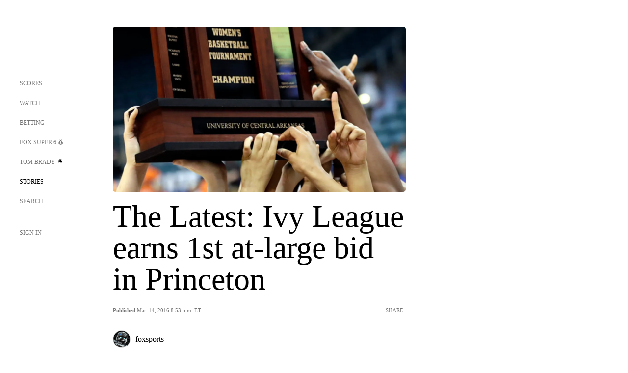

--- FILE ---
content_type: text/html;charset=utf-8
request_url: https://www.foxsports.com/stories/womens-college-basketball/the-latest-ivy-league-earns-1st-at-large-bid-in-princeton
body_size: 47255
content:
<!DOCTYPE html><html  lang="en-US" prefix="og: &quot;http://ogp.me/ns# fb: http://ogp.me/ns/fb#&quot;"><head><meta charset="UTF-8">
<meta name="viewport" content="width=device-width, initial-scale=1.0, maximum-scale=5.0, minimum-scale=1.0, user-scalable=yes">
<script type="importmap">{"imports":{"#entry":"/_nuxt/uF9dytqq.js"}}</script>
<title>The Latest: Ivy League earns 1st at-large bid in Princeton | FOX Sports</title>
<link rel="preconnect" href="https://statics.foxsports.com/static/orion/" crossorigin="anonymous">
<link rel="preconnect" href="https://fonts.googleapis.com" crossorigin="anonymous">
<link rel="preconnect" href="https://tags.tiqcdn.com/utag/foxcorp/fscom-main/prod/utag.js">
<link rel="preconnect" href="https://global.ketchcdn.com">
<link rel="preconnect" href="https://cdn.ketchjs.com">
<link rel="preconnect" href="https://www.google-analytics.com/analytics.js">
<link rel="preconnect" href="https://www.googletagmanager.com">
<link rel="preconnect" href="https://www.gstatic.com">
<link rel="preconnect" href="https://cdn.segment.com">
<script type="text/javascript" async>!function() {
            window.semaphore=window.semaphore || [],
            window.ketch=function() {
              window.semaphore.push(arguments)
            };
            var e=document.createElement("script");
            e.type="text/javascript",
            e.src="https://global.ketchcdn.com/web/v3/config/fds/fox_sports_web_fscom/boot.js",
            e.defer=e.async=!0,
            document.getElementsByTagName("head")[0].appendChild(e)
          }();</script>
<script type="text/javascript" async>(function(d, h){
            var apiKey = "d05807e0a0814e4fb0e91401ac0367d5"
            // TODO: Set a timeout in milliseconds for the anti-flicker.
            var timeout = 1000; 
            // Hides the page and loads the script. Shows page if script fails to load,
            // otherwise the script shows the page.
            var id = "amp-exp-css";
            try {
              if (!d.getElementById(id)) {
                var st = d.createElement("style");
                st.id = id;
                st.innerText = "* { visibility: hidden !important; background-image: none !important; }";
                h.appendChild(st);
                window.setTimeout(function () {st.remove()}, timeout);
                var sc = d.createElement("script");
                sc.src = "https://cdn.amplitude.com/script/"+apiKey+".experiment.js";
                sc.async = true;
                sc.onerror = function () {st.remove()};
                h.insertBefore(sc, d.currentScript || h.lastChild);
              }
            } catch {console.error(e)}
          })(document, document.head);</script>
<script src="//strike.fox.com/static/sports/display/loader.js" async data-hid="strike-script"></script>
<script type="text/javascript" async data-hid="heap">(function () {
        let t=0,s=50
        function x(d){if(localStorage.xid||t>10000){d();return}t+=s;setTimeout(()=>{x(d)},s)}
        x(() => {
          window.heap=window.heap||[],heap.load=function(e,t){window.heap.appid = e,
          window.heap.config = t = t ||
          {};var r=t.forceSSL||"https:"===document.location.protocol,a=document.createElement("script");
          a.type="text/javascript",a.async=!0,a.src=(r?"https:":"http:")+"//cdn.heapanalytics.com/js/heap-"+e+".js";
          var n=document.getElementsByTagName("script")[0];n.parentNode.insertBefore(a,n);
          for(var o=function(e){return function(){heap.push([e].concat(Array.prototype.slice.call(arguments, 0)))}},
          p=["addEventProperties","addUserProperties","clearEventProperties","identify","removeEventProperty","setEventProperties","track","unsetEventProperty"],
          c=0;c<p.length;c++)heap[p[c]]=o(p[c])};
          heap.load("479232849", {rewrite: function(props) {
              if (props.event_properties) {
                if (!props.event_properties.custom) {
                    props.event_properties.custom = {};
                }
                props.event_properties.custom = Object.assign({}, props.event_properties.custom, {original_user_id: heap.userId});
              }
              return props;
            }
          });
          var id=localStorage._WIS_userJWT && JSON.parse(localStorage._WIS_userJWT).item.profileId
          if(id){heap.identify(id)}
        })
      })()
    </script>
<link rel="stylesheet" href="https://fonts.googleapis.com/css?family=Open+Sans:400,400i,600,600i,700,700i,800,800i&display=swap" media="print" onload="this.onload=null;this.removeAttribute(&quot;media&quot;);">
<style>.nav-item-container[data-v-6cc44afe]{cursor:pointer}.nav-item-container .horizontal-nav-item[data-v-6cc44afe]{transition:color .15s ease-out}.nav-item-container .link-forward[data-v-6cc44afe]{height:20px;transition:transform .15s ease-out;width:20px}.nav-item-container:hover .horizontal-nav-item[data-v-6cc44afe]{color:#000}.nav-item-container:hover .link-forward[data-v-6cc44afe]{transform:translate(4px)}</style>
<style>.footer-title[data-v-1e8d06a1]{padding:0 0 15px;text-transform:uppercase}.footer-title[data-v-1e8d06a1],.item-title[data-v-1e8d06a1]{font-family:FANtastic-FOX-Cond;font-size:14px}</style>
<style>.footer-regions-columns[data-v-4f828922]{display:flex;justify-content:space-between;justify-self:end;padding:26px 0 0;width:100%}</style>
<style>.footer-region[data-v-0bde84a8]{border-top:1px solid rgba(5,5,5,.1)}</style>
<style>.personalized-newsletter-wrapper[data-v-45455246]{padding:20px 15px}.personalized-newsletter[data-v-45455246]{background:#0059b5;bottom:0;color:#fff;gap:20px;height:102px;left:0;padding:20px 15px;position:fixed;width:100vw;z-index:10}@media only screen and (max-width:767px){.personalized-newsletter[data-v-45455246]{flex-direction:row;flex-wrap:wrap;gap:12px;height:120px;width:auto}}.entities[data-v-45455246]{display:flex;flex-wrap:wrap;justify-content:center;max-width:130px}@media only screen and (max-width:767px){.entities[data-v-45455246]{flex:1 1 30%;max-width:80px;max-width:100px}}.details[data-v-45455246]{max-width:380px}@media only screen and (max-width:767px){.details[data-v-45455246]{flex:1 1 50%;max-width:100%}}.sign-up[data-v-45455246]{align-items:center;background:#000;border-radius:70px;display:flex;font-size:14px;gap:5px;height:30px;justify-content:center;padding:10px 20px;width:110px}@media only screen and (max-width:767px){.sign-up[data-v-45455246]{width:100%}}.title[data-v-45455246]{font-size:23px;margin-bottom:7.5px}@media only screen and (max-width:767px){.title[data-v-45455246]{font-size:14px}}.desc[data-v-45455246]{font-size:14px}@media only screen and (max-width:767px){.desc[data-v-45455246]{font-size:12px}}.image-logo-container[data-v-45455246]{background:linear-gradient(0deg,#0003,#0003),#0059b5;border:1px solid #000;border-radius:50%;box-sizing:border-box;height:51px;margin-left:-8px;overflow:hidden;padding:5px;width:51px}.image-logo-container img[data-v-45455246]{width:100%}@media only screen and (max-width:767px){.image-logo-container[data-v-45455246]{height:34px;width:34px}}.close-icon-white[data-v-45455246]{align-self:flex-start;display:flex;height:12px;opacity:.6;width:12px}@media only screen and (min-width:768px){.close-icon-white[data-v-45455246]{position:absolute;right:75px}}</style>
<style>.fscom-container.layout-article-content .ap-layout[data-v-bdcf8c76]{margin-left:auto;margin-right:auto;padding-left:0}</style>
<style>.no-padding[data-v-746446fd]{padding:0}.content-type-display[data-v-746446fd]{border-bottom:1px solid #e5e5e5;padding:15px 0 5px}.reactions-container[data-v-746446fd]{color:#0059b5;display:flex;font-weight:400;gap:10px}</style>
<style>.ar[data-v-cacb8665]{display:flex;grid-gap:15px;align-items:center;padding-bottom:20px;transition:all .3s}.ar.event-ar[data-v-cacb8665]{grid-gap:10px}.ar img.img-fluid[data-v-cacb8665]{border-radius:5px;height:auto;max-height:61px;min-width:108px;-o-object-fit:cover;object-fit:cover;transition:transform .3s ease}.ar .article-title[data-v-cacb8665],.ar h3[data-v-cacb8665]{padding:0;transition:all .3s}.ar:hover .article-title[data-v-cacb8665],.ar:hover h3[data-v-cacb8665]{color:#474747;text-decoration:underline}.carousel__slide[data-v-cacb8665],ul[data-v-cacb8665]{flex-direction:column}.carousel__slide[data-v-cacb8665]{justify-content:flex-start}</style>
<style>@media screen and (max-width:768px){.no-data-message[data-v-f6bfd3c1]{height:500px}}</style>
<style>.no-separator[data-v-5b59eb7a]{padding-left:0}.no-separator[data-v-5b59eb7a]:before{content:""}.feed-header-container[data-v-5b59eb7a]{color:#000;gap:16px;grid-template-columns:auto;grid-template-rows:16px auto 31px;height:auto;min-height:auto;position:relative}.feed-header-container .info-text[data-v-5b59eb7a]{align-self:center;color:#757575}</style>
<style>.f-l[data-v-c5a94214]{animation:pulsate-c5a94214 2s infinite both;transition:all .3s}@keyframes pulsate-c5a94214{0%,to{opacity:1}50%{opacity:.6}}</style>
<style>.interaction-bar-container[data-v-b4f021e6]{color:#0059b5;display:flex;font-weight:400;gap:10px}.interaction-bar-container .comments-container[data-v-b4f021e6]{align-items:center;border:1px solid #e5e5e5;border-radius:100px;box-sizing:border-box;display:flex;font-family:ProximaNova;font-size:12px;gap:3px;height:28px;padding:0 10px}</style>
<style>.contributor-accordion[data-v-2958d9fc]{align-items:center;border-bottom:1px solid #e5e5e5;cursor:pointer;display:flex;justify-content:space-between;margin-bottom:10px;padding-bottom:20px}.contributor-wrapper[data-v-2958d9fc]{justify-content:space-between;position:relative;width:100%}.article-contributors.is-acc .contributor-wrapper[data-v-2958d9fc]:after{background:#e5e5e5;bottom:0;content:"";display:block;height:1px;position:absolute;right:0;width:calc(100% - 46px)}.contributor-accordion-images[data-v-2958d9fc]{display:flex}.headshot-wrapper[data-v-2958d9fc]{background-color:#fff}.headshot-wrapper+.headshot-wrapper[data-v-2958d9fc]{margin-left:-15px}.is-collapsed[data-v-2958d9fc]{display:none}.button-favorite[data-v-2958d9fc]{background:transparent;border:none;height:36px;padding:0;width:36px}.button-favorite .favorite-star[data-v-2958d9fc]{height:20px;width:20px}.contributor-fav[data-v-2958d9fc]{align-items:center;display:flex}.contributor-wrapper[data-v-2958d9fc]:last-child:after{background:#e5e5e5;bottom:0;content:"";display:block;height:1px;position:absolute;right:0;width:100%!important}.add-contr[data-v-2958d9fc]{border-bottom:1px solid #e5e5e5}</style>
<style>.next-article-toast[data-v-a82f6483]{background:#fff;bottom:0;box-shadow:0 0 10px #00000026;height:84px;justify-content:center;left:0;padding:0 25px 10px;position:fixed;right:0;z-index:2}.next-article-toast .text[data-v-a82f6483]{padding-top:10px}.next-article-toast.adhesion-unit-present[data-v-a82f6483]{bottom:50px}img[data-v-a82f6483]{padding:20px 10px 0 0}.link-forward[data-v-a82f6483]{position:relative;right:2;top:35px}.title[data-v-a82f6483]{display:-webkit-box;overflow:hidden;-webkit-line-clamp:2;-webkit-box-orient:vertical}</style>
<style>.external-comments-container[data-v-14082917]{overflow-x:scroll;position:relative;-ms-overflow-style:none;scrollbar-width:none}.external-comments-container[data-v-14082917]::-webkit-scrollbar{display:none}@media screen and (min-width:1024px){.external-comments-container[data-v-14082917]{max-width:647px}}.external-comments-overlay[data-v-14082917]{background:transparent;border:none;cursor:pointer;inset:0;padding:0;position:absolute;z-index:1}</style>
<link rel="stylesheet" href="/_nuxt/entry.DSPFf9Jp.css" crossorigin>
<link rel="stylesheet" href="/_nuxt/StoryBadge.CJLgiN5c.css" crossorigin>
<link rel="stylesheet" href="/_nuxt/filterSingleArticleProps.COzj8dLw.css" crossorigin>
<link rel="stylesheet" href="/_nuxt/NextArticleToast.DLvQdXFU.css" crossorigin>
<link rel="stylesheet" href="/_nuxt/TrendingArticles.DPccI0BZ.css" crossorigin>
<link rel="stylesheet" href="/_nuxt/carousel.DfvV8wSQ.css" crossorigin>
<link rel="stylesheet" href="/_nuxt/FullWidthImage.BheUqYot.css" crossorigin>
<link rel="preload" href="https://statics.foxsports.com/static/orion/fonts/fs-FANtastic-FOX/FS-FANtastic-FOX.woff2" as="font" crossorigin="anonymous">
<link rel="preload" href="https://statics.foxsports.com/static/orion/fonts/fs-FANtastic-FOX-Cond/FS-FANtastic-FOX-Cond.woff2" as="font" crossorigin="anonymous">
<link rel="preload" href="https://statics.foxsports.com/static/orion/fonts/haas/HaasGrotTextR-55Roman.otf" as="font" crossorigin="anonymous">
<link rel="preload" href="https://statics.foxsports.com/static/orion/fonts/proxima-nova/ProximaNova-Regular.otf" as="font" crossorigin="anonymous">
<link rel="preload" as="image" href="https://statics.foxsports.com/www.foxsports.com/content/uploads/2020/02/887ef384-201603131421516628173-p2.jpeg.jpg" imagesrcset="https://a57.foxsports.com/statics.foxsports.com/www.foxsports.com/content/uploads/2020/02/1294/728/887ef384-201603131421516628173-p2.jpeg.jpg?ve=1&tl=1, https://a57.foxsports.com/statics.foxsports.com/www.foxsports.com/content/uploads/2020/02/1294/728/887ef384-201603131421516628173-p2.jpeg.jpg?ve=1&tl=1 2x" media="(min-width: 1024px)">
<link rel="preload" as="image" href="https://statics.foxsports.com/www.foxsports.com/content/uploads/2020/02/887ef384-201603131421516628173-p2.jpeg.jpg" imagesrcset="https://a57.foxsports.com/statics.foxsports.com/www.foxsports.com/content/uploads/2020/02/1534/862/887ef384-201603131421516628173-p2.jpeg.jpg?ve=1&tl=1, https://a57.foxsports.com/statics.foxsports.com/www.foxsports.com/content/uploads/2020/02/1534/862/887ef384-201603131421516628173-p2.jpeg.jpg?ve=1&tl=1 2x" media="(min-width: 500px) and (max-width: 768px)">
<link rel="preload" as="image" href="https://statics.foxsports.com/www.foxsports.com/content/uploads/2020/02/887ef384-201603131421516628173-p2.jpeg.jpg" imagesrcset="https://a57.foxsports.com/statics.foxsports.com/www.foxsports.com/content/uploads/2020/02/2046/1152/887ef384-201603131421516628173-p2.jpeg.jpg?ve=1&tl=1, https://a57.foxsports.com/statics.foxsports.com/www.foxsports.com/content/uploads/2020/02/2046/1152/887ef384-201603131421516628173-p2.jpeg.jpg?ve=1&tl=1 2x" media="(min-width: 768px) and (max-width: 1023px)">
<link rel="preload" as="image" href="https://statics.foxsports.com/www.foxsports.com/content/uploads/2020/02/887ef384-201603131421516628173-p2.jpeg.jpg" imagesrcset="https://a57.foxsports.com/statics.foxsports.com/www.foxsports.com/content/uploads/2020/02/750/422/887ef384-201603131421516628173-p2.jpeg.jpg?ve=1&tl=1, https://a57.foxsports.com/statics.foxsports.com/www.foxsports.com/content/uploads/2020/02/750/422/887ef384-201603131421516628173-p2.jpeg.jpg?ve=1&tl=1 2x" media="(max-width: 499px)">
<link rel="modulepreload" as="script" crossorigin href="/_nuxt/uF9dytqq.js">
<link rel="modulepreload" as="script" crossorigin href="/_nuxt/UDLl1x7k.js">
<link rel="modulepreload" as="script" crossorigin href="/_nuxt/9EQj_YR7.js">
<link rel="modulepreload" as="script" crossorigin href="/_nuxt/DKfimjEE.js">
<link rel="modulepreload" as="script" crossorigin href="/_nuxt/B_9NSM9v.js">
<link rel="modulepreload" as="script" crossorigin href="/_nuxt/flpufBj8.js">
<link rel="modulepreload" as="script" crossorigin href="/_nuxt/ChG3eLJ9.js">
<link rel="modulepreload" as="script" crossorigin href="/_nuxt/BemOjWoH.js">
<link rel="modulepreload" as="script" crossorigin href="/_nuxt/LJT57rfc.js">
<link rel="modulepreload" as="script" crossorigin href="/_nuxt/8uEoLh64.js">
<link rel="modulepreload" as="script" crossorigin href="/_nuxt/DrOPTG0J.js">
<link rel="modulepreload" as="script" crossorigin href="/_nuxt/CPwDztP1.js">
<link rel="modulepreload" as="script" crossorigin href="/_nuxt/BylnaH6S.js">
<link rel="modulepreload" as="script" crossorigin href="/_nuxt/DDVMjp5N.js">
<link rel="modulepreload" as="script" crossorigin href="/_nuxt/DvMBCncC.js">
<link rel="modulepreload" as="script" crossorigin href="/_nuxt/C1IYjFJt.js">
<link rel="modulepreload" as="script" crossorigin href="/_nuxt/CCCUfbIX.js">
<link rel="modulepreload" as="script" crossorigin href="/_nuxt/N8-QomvG.js">
<link rel="modulepreload" as="script" crossorigin href="/_nuxt/BRmRQSeB.js">
<link rel="modulepreload" as="script" crossorigin href="/_nuxt/CPcgIbBu.js">
<link rel="modulepreload" as="script" crossorigin href="/_nuxt/B40iGseY.js">
<link rel="modulepreload" as="script" crossorigin href="/_nuxt/B62yTzzz.js">
<link rel="modulepreload" as="script" crossorigin href="/_nuxt/DxLoiGhy.js">
<link rel="modulepreload" as="script" crossorigin href="/_nuxt/BOVWJ5_K.js">
<link rel="modulepreload" as="script" crossorigin href="/_nuxt/OIdKG0IM.js">
<link rel="modulepreload" as="script" crossorigin href="/_nuxt/CSo1R0D2.js">
<link rel="modulepreload" as="script" crossorigin href="/_nuxt/Pq7N0dlD.js">
<link rel="modulepreload" as="script" crossorigin href="/_nuxt/C6oUdzTU.js">
<link rel="modulepreload" as="script" crossorigin href="/_nuxt/BBHjEFBg.js">
<link rel="modulepreload" as="script" crossorigin href="/_nuxt/CKucIgbB.js">
<link rel="modulepreload" as="script" crossorigin href="/_nuxt/D7AYH7Og.js">
<link rel="modulepreload" as="script" crossorigin href="/_nuxt/tVHmJqhG.js">
<link rel="modulepreload" as="script" crossorigin href="/_nuxt/DxTm1C7a.js">
<script src="https://b2b-static.oddschecker.com/oc-widgets/oc-connect-widget/index.js" defer type="module" data-hid="fairplay"></script>
<script type="text/javascript" src="https://prod.fennec.atp.fox/js/fennec.js" defer></script>
<script src="https://statics.foxsports.com/static/orion/js/segment-analytics.js" defer data-hid="segment"></script>
<script src="https://statics.foxsports.com/static/orion/js/video-loader.js" defer data-hid="videoLoader"></script>
<link rel="dns-prefetch" href="https://cdn.heapanalytics.com">
<link rel="dns-prefetch" href="//static.chartbeat.com">
<link rel="dns-prefetch" href="https://prod.fennec.atp.fox/js/fennec.js">
<link rel="dns-prefetch" href="https://d2yyd1h5u9mauk.cloudfront.net">
<link rel="dns-prefetch" href="https://snippet.minute.ly">
<link rel="dns-prefetch" href="//player.fox.com">
<link rel="dns-prefetch" href="https://b.fssta.com">
<link rel="dns-prefetch" href="https://a57.foxsports.com">
<link rel="dns-prefetch" href="https://www.youtube.com">
<link rel="dns-prefetch" href="//strike.fox.com/static/sports">
<link rel="dns-prefetch" href="//cdn.taboola.com">
<link rel="dns-prefetch" href="//apv-launcher.minute.ly">
<link rel="dns-prefetch" href="https://apv-static.minute.ly">
<link rel="prefetch" as="style" crossorigin href="/_nuxt/VideoTags.BolR0GUa.css">
<link rel="prefetch" as="style" crossorigin href="/_nuxt/VideoPlaylistItem.DPbdiSSf.css">
<link rel="prefetch" as="script" crossorigin href="/_nuxt/B_L6sQYI.js">
<link rel="prefetch" as="script" crossorigin href="/_nuxt/goTRVQ9q.js">
<link rel="prefetch" as="script" crossorigin href="/_nuxt/Cvj6lyJR.js">
<link rel="prefetch" as="script" crossorigin href="/_nuxt/B0EffI4M.js">
<link rel="prefetch" as="script" crossorigin href="/_nuxt/CHJNrcc6.js">
<link rel="prefetch" as="script" crossorigin href="/_nuxt/UAxYFGYq.js">
<link rel="prefetch" as="script" crossorigin href="/_nuxt/DGjkoeYl.js">
<link rel="prefetch" as="script" crossorigin href="/_nuxt/DQa2BVRg.js">
<link rel="prefetch" as="script" crossorigin href="/_nuxt/cbcfn19W.js">
<link rel="prefetch" as="script" crossorigin href="/_nuxt/BlEeQn-_.js">
<link rel="prefetch" as="script" crossorigin href="/_nuxt/DlkvQl0i.js">
<link rel="prefetch" as="script" crossorigin href="/_nuxt/DZCrth6a.js">
<link rel="prefetch" as="style" crossorigin href="/_nuxt/event-player-pill.BBuFP1gU.css">
<link rel="prefetch" as="style" crossorigin href="/_nuxt/NewsPost.Dv77q0r9.css">
<link rel="prefetch" as="style" crossorigin href="/_nuxt/VideoFooterCarousel.B3k6ubie.css">
<link rel="prefetch" as="style" crossorigin href="/_nuxt/navService.BvBs5Vwi.css">
<link rel="prefetch" as="style" crossorigin href="/_nuxt/SecondaryNavigationContent.BlPmQdjq.css">
<link rel="prefetch" as="script" crossorigin href="/_nuxt/DDSd1g-B.js">
<link rel="prefetch" as="script" crossorigin href="/_nuxt/DBUfcOqV.js">
<link rel="prefetch" as="script" crossorigin href="/_nuxt/CzICVTPq.js">
<link rel="prefetch" as="script" crossorigin href="/_nuxt/BqJVEzGB.js">
<link rel="prefetch" as="script" crossorigin href="/_nuxt/iCfYwmyf.js">
<link rel="prefetch" as="script" crossorigin href="/_nuxt/BA6oEyIu.js">
<link rel="prefetch" as="script" crossorigin href="/_nuxt/BP0WAZda.js">
<link rel="prefetch" as="script" crossorigin href="/_nuxt/DWdhdNEn.js">
<link rel="prefetch" as="script" crossorigin href="/_nuxt/B9csEMMa.js">
<link rel="prefetch" as="script" crossorigin href="/_nuxt/B8L3eyHv.js">
<link rel="prefetch" as="script" crossorigin href="/_nuxt/By_9kbMl.js">
<link rel="prefetch" as="script" crossorigin href="/_nuxt/DuO3R9gQ.js">
<link rel="prefetch" as="script" crossorigin href="/_nuxt/B7L_cy1_.js">
<link rel="prefetch" as="script" crossorigin href="/_nuxt/DN--Sact.js">
<link rel="prefetch" as="script" crossorigin href="/_nuxt/CiZ8yY5j.js">
<link rel="prefetch" as="script" crossorigin href="/_nuxt/CptzKmlz.js">
<link rel="prefetch" as="script" crossorigin href="/_nuxt/CM7fF6YE.js">
<link rel="prefetch" as="script" crossorigin href="/_nuxt/DBhpVf5L.js">
<link rel="prefetch" as="script" crossorigin href="/_nuxt/C46SbgZN.js">
<link rel="prefetch" as="script" crossorigin href="/_nuxt/BDvncwkP.js">
<link rel="prefetch" as="script" crossorigin href="/_nuxt/BXXBQYRs.js">
<link rel="prefetch" as="script" crossorigin href="/_nuxt/W1xi6m-g.js">
<link rel="prefetch" as="script" crossorigin href="/_nuxt/BLU51144.js">
<link rel="prefetch" as="script" crossorigin href="/_nuxt/CJBzltZI.js">
<link rel="prefetch" as="script" crossorigin href="/_nuxt/CGGwF5II.js">
<link rel="prefetch" as="script" crossorigin href="/_nuxt/DwCRWsfP.js">
<link rel="prefetch" as="script" crossorigin href="/_nuxt/B-zNxOhj.js">
<link rel="prefetch" as="script" crossorigin href="/_nuxt/zbChqe46.js">
<link rel="prefetch" as="script" crossorigin href="/_nuxt/i4SwtdXG.js">
<link rel="prefetch" as="script" crossorigin href="/_nuxt/BIhd1HD_.js">
<link rel="prefetch" as="script" crossorigin href="/_nuxt/CPqVAgrY.js">
<link rel="prefetch" as="script" crossorigin href="/_nuxt/ChjWH6Zp.js">
<link rel="prefetch" as="script" crossorigin href="/_nuxt/CqqG08aw.js">
<link rel="prefetch" as="script" crossorigin href="/_nuxt/BLPk-hnI.js">
<link rel="prefetch" as="script" crossorigin href="/_nuxt/D31R2Umi.js">
<link rel="prefetch" as="script" crossorigin href="/_nuxt/CT9bQIw6.js">
<link rel="prefetch" as="script" crossorigin href="/_nuxt/oVscPNHT.js">
<link rel="prefetch" as="script" crossorigin href="/_nuxt/BgpjVBC_.js">
<link rel="prefetch" as="script" crossorigin href="/_nuxt/Byd4bgoO.js">
<link rel="prefetch" as="script" crossorigin href="/_nuxt/CVJ9AKwz.js">
<link rel="prefetch" as="script" crossorigin href="/_nuxt/3fCBDSBr.js">
<link rel="prefetch" as="script" crossorigin href="/_nuxt/EIstahwy.js">
<link rel="prefetch" as="script" crossorigin href="/_nuxt/DlJwQ9E4.js">
<link rel="prefetch" as="script" crossorigin href="/_nuxt/CRxdDjmM.js">
<link rel="prefetch" as="script" crossorigin href="/_nuxt/BHHmyx31.js">
<link rel="prefetch" as="script" crossorigin href="/_nuxt/aUTN9F48.js">
<link rel="prefetch" as="script" crossorigin href="/_nuxt/qykjrl_c.js">
<link rel="prefetch" as="script" crossorigin href="/_nuxt/DiCL1EVL.js">
<link rel="prefetch" as="script" crossorigin href="/_nuxt/X8MXzexR.js">
<link rel="prefetch" as="script" crossorigin href="/_nuxt/Bql5Fv0o.js">
<link rel="prefetch" as="script" crossorigin href="/_nuxt/90hM1iiA.js">
<link rel="prefetch" as="script" crossorigin href="/_nuxt/B0Z0cSNO.js">
<link rel="prefetch" as="script" crossorigin href="/_nuxt/F4YxWZqG.js">
<link rel="prefetch" as="script" crossorigin href="/_nuxt/DxlpCEy4.js">
<link rel="prefetch" as="script" crossorigin href="/_nuxt/aewH-ILO.js">
<link rel="prefetch" as="script" crossorigin href="/_nuxt/B8W03q_o.js">
<link rel="prefetch" as="script" crossorigin href="/_nuxt/BrBbAmBs.js">
<link rel="prefetch" as="script" crossorigin href="/_nuxt/2uwKOTP8.js">
<link rel="prefetch" as="script" crossorigin href="/_nuxt/C1dzas1m.js">
<link rel="prefetch" as="script" crossorigin href="/_nuxt/Dwp0Ba1p.js">
<link rel="prefetch" as="script" crossorigin href="/_nuxt/36skOmO6.js">
<link rel="prefetch" as="script" crossorigin href="/_nuxt/BWhUnIRx.js">
<link rel="prefetch" as="script" crossorigin href="/_nuxt/D0CEoi_H.js">
<link rel="prefetch" as="script" crossorigin href="/_nuxt/BDS0YSdK.js">
<link rel="prefetch" as="script" crossorigin href="/_nuxt/CB9JAQ57.js">
<link rel="prefetch" as="script" crossorigin href="/_nuxt/B-o8qXbS.js">
<link rel="prefetch" as="script" crossorigin href="/_nuxt/DCrNZysY.js">
<link rel="prefetch" as="style" crossorigin href="/_nuxt/LeaguePage.DHo0CRNx.css">
<link rel="prefetch" as="style" crossorigin href="/_nuxt/ExpandedView.CX7mx7CA.css">
<link rel="prefetch" as="style" crossorigin href="/_nuxt/Bracket.ByBgTwwT.css">
<link rel="prefetch" as="script" crossorigin href="/_nuxt/spDMAIbX.js">
<link rel="prefetch" as="script" crossorigin href="/_nuxt/B3poqJ-H.js">
<link rel="prefetch" as="script" crossorigin href="/_nuxt/DlAE6SYT.js">
<link rel="prefetch" as="script" crossorigin href="/_nuxt/oyJBWrI6.js">
<link rel="prefetch" as="script" crossorigin href="/_nuxt/BlcW9bxx.js">
<link rel="prefetch" as="script" crossorigin href="/_nuxt/BQPlny2J.js">
<link rel="prefetch" as="script" crossorigin href="/_nuxt/i202b--O.js">
<link rel="prefetch" as="script" crossorigin href="/_nuxt/1lAdd_8f.js">
<link rel="prefetch" as="script" crossorigin href="/_nuxt/aI6VOrRg.js">
<link rel="prefetch" as="script" crossorigin href="/_nuxt/D73vHhw8.js">
<link rel="prefetch" as="script" crossorigin href="/_nuxt/D__6wWzB.js">
<link rel="prefetch" as="style" crossorigin href="/_nuxt/scores-page._PwDqn9X.css">
<link rel="prefetch" as="script" crossorigin href="/_nuxt/DS3_Oljs.js">
<link rel="prefetch" as="script" crossorigin href="/_nuxt/Bj0Pt1Pn.js">
<link rel="prefetch" as="script" crossorigin href="/_nuxt/DIMaGPR1.js">
<link rel="prefetch" as="script" crossorigin href="/_nuxt/DHK5GWaJ.js">
<link rel="prefetch" as="script" crossorigin href="/_nuxt/H0tCiLnH.js">
<link rel="prefetch" as="script" crossorigin href="/_nuxt/BZ_3EK2d.js">
<link rel="prefetch" as="script" crossorigin href="/_nuxt/CGDEzLM5.js">
<link rel="prefetch" as="script" crossorigin href="/_nuxt/v-totZN6.js">
<link rel="prefetch" as="script" crossorigin href="/_nuxt/BsmB2GAz.js">
<link rel="prefetch" as="script" crossorigin href="/_nuxt/X-BxfUY3.js">
<link rel="prefetch" as="script" crossorigin href="/_nuxt/DUyuPxH3.js">
<link rel="prefetch" as="script" crossorigin href="/_nuxt/Duz-7u6E.js">
<link rel="prefetch" as="script" crossorigin href="/_nuxt/CoSIj2IQ.js">
<link rel="prefetch" as="script" crossorigin href="/_nuxt/DG96JBZc.js">
<link rel="prefetch" as="style" crossorigin href="/_nuxt/EventPage.8en7I9F_.css">
<link rel="prefetch" as="script" crossorigin href="/_nuxt/hVGZ1VYu.js">
<link rel="prefetch" as="script" crossorigin href="/_nuxt/Dy5VeddH.js">
<link rel="prefetch" as="script" crossorigin href="/_nuxt/CE119TSl.js">
<link rel="prefetch" as="script" crossorigin href="/_nuxt/C-1G9FS8.js">
<link rel="prefetch" as="script" crossorigin href="/_nuxt/BxYM8Hqy.js">
<link rel="prefetch" as="script" crossorigin href="/_nuxt/CNQmKah7.js">
<link rel="prefetch" as="script" crossorigin href="/_nuxt/ClwFfVbA.js">
<link rel="prefetch" as="script" crossorigin href="/_nuxt/5HYSz8z2.js">
<link rel="prefetch" as="script" crossorigin href="/_nuxt/De8x644P.js">
<link rel="prefetch" as="script" crossorigin href="/_nuxt/Tx1iXb-L.js">
<link rel="prefetch" as="script" crossorigin href="/_nuxt/D5-IWO6e.js">
<link rel="prefetch" as="script" crossorigin href="/_nuxt/CDummHjN.js">
<link rel="prefetch" as="style" crossorigin href="/_nuxt/GolfScorecard.ZP5qeE3P.css">
<link rel="prefetch" as="script" crossorigin href="/_nuxt/D8TczEap.js">
<link rel="prefetch" as="style" crossorigin href="/_nuxt/PressPassLayout.BDGs0WvY.css">
<link rel="prefetch" as="script" crossorigin href="/_nuxt/BImZeXP9.js">
<link rel="prefetch" as="script" crossorigin href="/_nuxt/b81LXJ2A.js">
<link rel="prefetch" as="script" crossorigin href="/_nuxt/BgsAn3KO.js">
<link rel="prefetch" as="script" crossorigin href="/_nuxt/CljaJdyr.js">
<link rel="prefetch" as="script" crossorigin href="/_nuxt/DXkJdcUE.js">
<link rel="prefetch" as="script" crossorigin href="/_nuxt/C_HipjBA.js">
<link rel="prefetch" as="script" crossorigin href="/_nuxt/rjvMKfaX.js">
<link rel="prefetch" as="style" crossorigin href="/_nuxt/WebViewSocial.ntOc5eCc.css">
<link rel="prefetch" as="script" crossorigin href="/_nuxt/BS13BcbV.js">
<link rel="prefetch" as="script" crossorigin href="/_nuxt/DovXq3Nf.js">
<link rel="prefetch" as="script" crossorigin href="/_nuxt/Xv7r7ONY.js">
<link rel="prefetch" as="script" crossorigin href="/_nuxt/C-NX93px.js">
<link rel="prefetch" as="script" crossorigin href="/_nuxt/wX5FT-EC.js">
<link rel="prefetch" as="script" crossorigin href="/_nuxt/CgUuMd-F.js">
<link rel="prefetch" as="script" crossorigin href="/_nuxt/DcKRcojk.js">
<link rel="prefetch" as="script" crossorigin href="/_nuxt/D5enTiuu.js">
<link rel="prefetch" as="script" crossorigin href="/_nuxt/BZgIVDb3.js">
<link rel="prefetch" as="script" crossorigin href="/_nuxt/W6iKoDBF.js">
<link rel="prefetch" as="script" crossorigin href="/_nuxt/BJlUqlew.js">
<link rel="prefetch" as="script" crossorigin href="/_nuxt/Bh9GulPD.js">
<link rel="prefetch" as="style" crossorigin href="/_nuxt/Super6.DEFxfjw3.css">
<link rel="prefetch" as="style" crossorigin href="/_nuxt/super6NavService.DDcNB3nq.css">
<link rel="prefetch" as="script" crossorigin href="/_nuxt/D7m3x6f6.js">
<link rel="prefetch" as="script" crossorigin href="/_nuxt/DLR09ZEH.js">
<link rel="prefetch" as="script" crossorigin href="/_nuxt/B4zVjd92.js">
<link rel="prefetch" as="script" crossorigin href="/_nuxt/C4qt7s6L.js">
<link rel="prefetch" as="script" crossorigin href="/_nuxt/wbom_Yf8.js">
<link rel="prefetch" as="script" crossorigin href="/_nuxt/DpHegkxM.js">
<link rel="prefetch" as="script" crossorigin href="/_nuxt/k5OOftPZ.js">
<link rel="prefetch" as="script" crossorigin href="/_nuxt/DJaQ-sFs.js">
<link rel="prefetch" as="style" crossorigin href="/_nuxt/MyPicks.hDBwvZdv.css">
<link rel="prefetch" as="style" crossorigin href="/_nuxt/RangeInput.DXsnbpIa.css">
<link rel="prefetch" as="script" crossorigin href="/_nuxt/C_TpddW8.js">
<link rel="prefetch" as="script" crossorigin href="/_nuxt/CMzc-pVB.js">
<link rel="prefetch" as="script" crossorigin href="/_nuxt/BSJe3SvG.js">
<link rel="prefetch" as="script" crossorigin href="/_nuxt/WmlI43tH.js">
<link rel="prefetch" as="script" crossorigin href="/_nuxt/fA4FEhYu.js">
<link rel="prefetch" as="style" crossorigin href="/_nuxt/VideoContainer.D-41S7cZ.css">
<link rel="prefetch" as="script" crossorigin href="/_nuxt/BNuGOvqR.js">
<link rel="prefetch" as="script" crossorigin href="/_nuxt/BHYR_Fyx.js">
<link rel="prefetch" as="script" crossorigin href="/_nuxt/CjF18RFH.js">
<link rel="prefetch" as="script" crossorigin href="/_nuxt/BEWKq_qq.js">
<link rel="prefetch" as="script" crossorigin href="/_nuxt/NxbUKA8W.js">
<link rel="prefetch" as="script" crossorigin href="/_nuxt/Dc4CSSqT.js">
<link rel="prefetch" as="script" crossorigin href="/_nuxt/DU1W8u8E.js">
<link rel="prefetch" as="script" crossorigin href="/_nuxt/B1Iezcyh.js">
<link rel="prefetch" as="script" crossorigin href="/_nuxt/1vHs5x6H.js">
<link rel="prefetch" as="script" crossorigin href="/_nuxt/VZz937bd.js">
<link rel="prefetch" as="script" crossorigin href="/_nuxt/ucX1OjGa.js">
<link rel="prefetch" as="script" crossorigin href="/_nuxt/CWrVaMsE.js">
<link rel="prefetch" as="script" crossorigin href="/_nuxt/BjYQNlAO.js">
<link rel="prefetch" as="script" crossorigin href="/_nuxt/CTahL6Jt.js">
<link rel="prefetch" as="script" crossorigin href="/_nuxt/sptGkP0t.js">
<link rel="prefetch" as="script" crossorigin href="/_nuxt/ayeYEYi-.js">
<link rel="prefetch" as="script" crossorigin href="/_nuxt/BEoVusjn.js">
<link rel="prefetch" as="script" crossorigin href="/_nuxt/Ci5RFMhz.js">
<link rel="prefetch" as="script" crossorigin href="/_nuxt/fvNRImG-.js">
<link rel="prefetch" as="script" crossorigin href="/_nuxt/D4glGjRv.js">
<link rel="prefetch" as="script" crossorigin href="/_nuxt/B22foRNZ.js">
<link rel="prefetch" as="script" crossorigin href="/_nuxt/4tUb0uum.js">
<link rel="prefetch" as="script" crossorigin href="/_nuxt/COCX4ZGr.js">
<link rel="prefetch" as="script" crossorigin href="/_nuxt/gPm1QUlI.js">
<link rel="prefetch" as="script" crossorigin href="/_nuxt/Cyv_fRJG.js">
<link rel="prefetch" as="script" crossorigin href="/_nuxt/jHNp47MZ.js">
<link rel="prefetch" as="script" crossorigin href="/_nuxt/DbAYoome.js">
<link rel="prefetch" as="script" crossorigin href="/_nuxt/Ch7D6eCY.js">
<link rel="prefetch" as="script" crossorigin href="/_nuxt/pwCi2qYV.js">
<link rel="prefetch" as="script" crossorigin href="/_nuxt/bod5xuU_.js">
<link rel="prefetch" as="script" crossorigin href="/_nuxt/ByysN195.js">
<link rel="prefetch" as="script" crossorigin href="/_nuxt/DE6CY-Gm.js">
<link rel="prefetch" as="script" crossorigin href="/_nuxt/BarLpH3C.js">
<link rel="prefetch" as="script" crossorigin href="/_nuxt/C6F9aDj0.js">
<link rel="prefetch" as="script" crossorigin href="/_nuxt/b0a9q6Oa.js">
<link rel="prefetch" as="script" crossorigin href="/_nuxt/CfEL7IRh.js">
<link rel="prefetch" as="script" crossorigin href="/_nuxt/CPQMhUo2.js">
<link rel="prefetch" as="script" crossorigin href="/_nuxt/D5UenVDm.js">
<link rel="prefetch" as="script" crossorigin href="/_nuxt/BI4N630M.js">
<link rel="prefetch" as="script" crossorigin href="/_nuxt/EWP6r2Bb.js">
<link rel="prefetch" as="script" crossorigin href="/_nuxt/DyVfEnlN.js">
<link rel="prefetch" as="script" crossorigin href="/_nuxt/B0gJCexq.js">
<link rel="prefetch" as="script" crossorigin href="/_nuxt/BXZqzQOm.js">
<link rel="prefetch" as="script" crossorigin href="/_nuxt/DP8uuLpV.js">
<link rel="prefetch" as="script" crossorigin href="/_nuxt/G5jjXBs-.js">
<link rel="prefetch" as="script" crossorigin href="/_nuxt/B2Yrsars.js">
<link rel="prefetch" as="script" crossorigin href="/_nuxt/B7pwuT6O.js">
<link rel="prefetch" as="script" crossorigin href="/_nuxt/CBFhFG42.js">
<link rel="prefetch" as="script" crossorigin href="/_nuxt/B4muh9So.js">
<link rel="prefetch" as="script" crossorigin href="/_nuxt/Ca9Tnj-s.js">
<link rel="prefetch" as="script" crossorigin href="/_nuxt/9lZK2x7f.js">
<meta http-equiv="X-UA-Compatible" content="IE=edge,chrome=1">
<meta http-equiv="Content-Security-Policy" content="upgrade-insecure-requests">
<meta name="format-detection" content="telephone=no">
<meta name="mobile-web-app-capable" content="yes">
<meta name="apple-mobile-web-app-status-bar-style" content="black">
<meta name="msapplication-TileColor" content="#ffffff">
<meta name="theme-color" content="#ffffff">
<meta property="fb:pages" content="112638779551">
<link rel="apple-touch-icon" sizes="180x180" href="/apple-touch-icon.png">
<link rel="icon" href="/favicon.svg">
<link rel="icon" type="image/png" sizes="32x32" href="/favicon-32x32.png">
<link rel="icon" type="image/png" sizes="16x16" href="/favicon-16x16.png">
<link rel="manifest" href="/manifest.webmanifest" crossorigin="use-credentials">
<link rel="mask-icon" href="/safari-pinned-tab.svg" color="#454545">
<link rel="publisher" href="https://plus.google.com/+foxsports">
<link rel="amphtml" href="https://amp.foxsports.com/stories/womens-college-basketball/the-latest-ivy-league-earns-1st-at-large-bid-in-princeton">
<link rel="stylesheet preload" as="style" type="text/css" href="https://statics.foxsports.com/static/orion/css/story.min.css">
<link rel="canonical" href="https://www.foxsports.com/stories/womens-college-basketball/the-latest-ivy-league-earns-1st-at-large-bid-in-princeton">
<link rel="alternate" href="android-app://com.foxsports.android/fsapp/sport/stories/womens-college-basketball/the-latest-ivy-league-earns-1st-at-large-bid-in-princeton">
<script type="text/javascript" data-hid="ad-settings">window.adSettings = {"strike":{"pageTypeDict":{"super-6-webview":"super-6","team-index":"team","boxscore-updated-url":"event","shows":"show","special-event-page-subnav":"special-event","special-event-page":"special-event","live-channel":"watch","league-stats":"league","results":"event","watch-replay":"watch","subleague-futures":"league","event-schedule":"watch","scores-scorespath":"scores","betting-page":"odds","static":"homepage","watch-vertical-videoId":"watch","super-6-contest-view-entry":"super-6","league":"league","special-event-one-off-page":"topic","index":"homepage","super-6-home":"super-6","article":"story","racetrax":"event","show-replays":"watch","golfScorecard":"event","live-blog-category-canonical":"story","subleague":"league","foxsuper6widget":"super-6","personalities":"personality","fan-guide-webview":"special-event","league-futures":"league","video":"watch","replays":"watch","showsPage":"show","watchShows":"watch","live":"watch","scores-scorespath-subleague":"scores","soccer-leagues":"league","team-futures":"team","golf-boxscore":"event","watch-vertical-video-id":"watch","personalitiesPage":"personality","player-index":"athlete","odds-page":"odds","special-event-page-clean-subnav":"special-event","topics":"topic","all-articles":"story","special-event-page-clean-subview":"special-event","boxscore":"event","ap-article":"story","team-subnav":"team","player-subnav":"athlete","subleague-stats":"league","podcasts":"show","special-event-page-subview":"special-event","special-event-page-clean":"special-event","super-6-contest":"super-6","super-6-overall-view":"super-6","topics-topic":"topic","stories-cat":"story","videoVanityUrl":"watch"},"adhesionUnit":{"iosAdUnitTablet":"","androidAdUnitTablet":"","minutesToReEnable":10,"androidAdUnitMobile":"","blacklist":{"urls":["/big-noon-kickoff-experience","/instant-access","/provider/register","/newsletter","/mobile","/rss-feeds","/privacy-policy","/terms-of-use","/closed-captioning","/ppv-terms-of-use","/fox-super-6-how-to-play","/draftkings-pick-6-terms","/usfl-app","/about-cleatus-ai","/profile-updates","/2024-ufl-super-6-challenge-official-rules","/our-commitment-responsible-gambling","/recordkeeping","/end-user-license-agreement","/2025-liv-golf-miami-super-6-challenge-official-rules","/draftkings-osb-terms","/2024-nfl-network-international-super-6-challenge-official-rules","/big-noon-kickoff-5k-sweepstakes","/alaska-airlines","/draftkings-daily-fantasy-sports-terms","/draftkings-sportsbook-terms","/pp-test-3","/usfl-application-end-user-license-agreement","/whats-new","/find-fs1-on-your-tv"],"pageTypes":["super-6"]},"disabled":false,"iosAdUnitMobile":"","webAdUnitTablet":"adh","webAdUnitMobile":"adh","webAdUnitDesktop":"adh"},"channelName":"fsp","placements":{"news":{"webAdUnitTablet":"lb{index}","webAdUnitMobile":"ban{index}","webAdUnitDesktop":"ban{index}","frequency":5},"scores":{"mobileChipsPerRow":1,"chipsPerRow":3,"leagueOffset":1,"topFrequency":2,"eventChipsPerRow":2,"webAdUnitTablet":"lb{index}","webAdUnitMobile":"ban{index}","webAdUnitDesktop":"lb{index}","frequency":4},"videos":{"webAdUnitTablet":"lb{index}","webAdUnitMobile":"ban{index}","webAdUnitDesktop":"ban{index}","frequency":5},"recap":{"webAdUnitTablet":"lb{index}","webAdUnitMobile":"ban{index}","webAdUnitDesktop":"ban{index}"},"poll":{"adTimerSeconds":7},"article":{"right-rail":{"disabled":true,"webAdUnitTablet":"ban1","webAdUnitMobile":"ban1","webAdUnitDesktop":"ban1"},"body":{"numOfAds":20,"startIndex":1,"niva":{"startIndex":12,"webAdUnitTablet":"nivalb","webAdUnitMobile":"nivaban","webAdUnitDesktop":"nivaban"},"minCharCount":170,"webAdUnitTablet":"lb{index}","webAdUnitMobile":"ban{index}","webAdUnitDesktop":"ban{index}","frequency":4}},"replays":{"webAdUnitTablet":"lb{index}","webAdUnitMobile":"ban{index}","webAdUnitDesktop":"ban{index}","frequency":5},"feed":{"webAdUnitTablet":"lb{index}","webAdUnitMobile":"ban{index}","webAdUnitDesktop":"ban{index}"},"league-scores":{"mobileChipsPerRow":1,"chipsPerRow":3,"leagueOffset":1,"eventChipsPerRow":2,"webAdUnitTablet":"lb{index}","webAdUnitMobile":"ban{index}","webAdUnitDesktop":"ban{index}","frequency":4},"odds":{"numOfAds":2,"startIndex":0,"webAdUnitTablet":"lb{index}","webAdUnitMobile":"ban{index}","webAdUnitDesktop":"ban{index}","frequency":2},"live-blog":{"right-rail":{"disabled":true,"webAdUnitTablet":"ban1","webAdUnitMobile":"ban1","webAdUnitDesktop":"ban1"},"body":{"numOfAds":20,"startIndex":0,"niva":{"startIndex":4,"webAdUnitTablet":"nivalb","webAdUnitMobile":"nivaban","webAdUnitDesktop":"nivaban"},"intro":{"startIndex":1,"webAdUnitTablet":"lb1","webAdUnitMobile":"ban1","webAdUnitDesktop":"ban1"},"webAdUnitTablet":"lb{index}","webAdUnitMobile":"ban{index}","webAdUnitDesktop":"ban{index}","frequency":3}},"event":{"webAdUnitTablet":"lb{index}","webAdUnitMobile":"ban{index}","webAdUnitDesktop":"ban{index}"},"sfvod":{"webAdUnitTablet":"lb{index}","webAdUnitMobile":"ban{index}","webAdUnitDesktop":"ban{index}","frequency":5},"matchup":{"webAdUnitTablet":"lb{index}","webAdUnitMobile":"ban{index}","webAdUnitDesktop":"ban{index}"}},"scriptSrc":"//strike.fox.com/static/sports/display/loader.js"}}</script>
<script type="application/ld+json" defer>{"@context":"https://schema.org","@type":"NewsArticle","headline":"The Latest: Ivy League earns 1st at-large bid in Princeton","speakable":{"@type":"SpeakableSpecification","xpath":["/html/head/title","/html/head/meta[@name='description']/@content"],"url":"https://www.foxsports.com/stories/womens-college-basketball/the-latest-ivy-league-earns-1st-at-large-bid-in-princeton"},"articleBody":"NEW YORK (AP) The Latest on Monday's women's NCAA Tournament selections (all times Eastern): 7:50 p.m. Days after announcing the first Ivy League postseason tournament, the league earned the first at-large bid for either a men's or women's team with Princeton earning an 11-seed. The Tigers, who will face West Virginia, lost to Penn twice during the regular season - their only conference blemishes. ''I'm bursting with pride for my team and for this great University. Princeton just became the first team in Ivy League history to earn an at-large bid,'' coach Courtney Banghart said. ''That's something that will mean so much to me for forever. As an Ivy League alum, I share in the significance of this day with the many great scholar-athletes and coaches that are a part of this special league.'' Penn is a 10-seed and will face Washington in the opening round. --- 7:45 p.m. Tennessee has its lowest seed in NCAA Tournament history. The Lady Volunteers (19-13) are the No. 7 seed in the Sioux Falls Region and will face No. 10 seed Green Bay (28-4) in a first-round game Friday at Tempe, Arizona. Tennessee's previous low seed was a No. 5 seed in 2009. The Lady Vols lost an opening-round game to Ball State in Bowling Green, Kentucky, that season. --- 7:40 p.m. No. 16 Michigan State figured they'd get in after winning 24 games but the Spartans were getting restless as they waited at least 40 minutes to hear their name called during Monday's selection. Michigan State coach Suzy Merchant had one son on her lap, one leaning on her left shoulder and her husband sitting to her right. She still didn't look comfortable, though, as she rubbed her chin and sighed as the bracket was revealed on TV and she sat behind her team. Merchant's players seemed anxious too, oohing and ahhing as the field was announced before finding out what Michigan State would be seeded and where it was headed in the NCAA Tournament. - Larry Lage --- 7:30 p.m. The NCAA Tournament selection committee might have made a make-up call for St. Bonaventure. A day after Bonnies men's coach Mark Schmidt and his players felt snubbed, women's coach Jim Crowley and Co. have earned their second tournament appearance, their first coming in 2012. St. Bonaventure will be the 10th seed and face Oklahoma State in a first-round matchup at Oregon State on Friday night. The Bonnies women weren't sure if they would get in after losing to VCU in the Atlantic 10 Conference quarterfinals on March 4. St. Bonaventure went 23-7 and 12-4 in conference play. The Bonnies men's team was upset over failing to make the tournament despite a going 22-8 and finishing in a three-way tie atop the A-10 regular season standings. --- 7:20 p.m. Fifth-ranked Maryland figured to be a No. 2 seed and they knew they'd open the NCAA Tournament at home. The only mystery for Maryland (30-3) was who its first opponent would be and which top seed would be in its region. First matchup: Iona (23-11). No. 1 seed: Notre Dame (31-1). Sitting in the front row of a crowded room overlooking their home court, the Terps yelled with delight when the TV posted their opening matchup Monday. Maryland opens on Saturday afternoon. Should the Terrapins advance, they will face the winner of Penn-Washington. -- David Ginsburg --- 7:05 p.m. The No. 1 seeds are familiar names: UConn, South Carolina, Notre Dame and Baylor. --- 7:01 p.m. A different kind of season for Tennessee has led to a different type of atmosphere for the release of the NCAA Tournament brackets. Tennessee traditionally has learned its postseason draw at a celebration that was open to the media. During former coach Pat Summitt's tenure, the Lady Volunteers often watched the announcement at her home. The event has been held either on campus or at the Women's Basketball Hall of Fame in Knoxville since Holly Warlick took over the program in 2012. This year, the Lady Vols are watching the announcement in private at Pratt Pavilion, the team's practice facility. Warlick and two players are scheduled to speak to the media after the draw is released. Tennessee (19-13) set a school single-season record for losses this year. - Steve Megargee --- 6:40 p.m. University at Buffalo women's coach Felisha Legette-Jack arrived for the Bulls first-ever Selection Monday party wearing some Buffalo-Blue bling. The fourth-year coach had an oversized ring on her right hand and another larger one hanging on a chain around her neck. It's a Bulls tradition to award the ring to a player who made the most hustle plays after each victory. Injured senior Mackenzie Loesing decided to buy rings for all the players and coaches in honor of the Bulls winning the Mid-American Conference Tournament last weekend and getting an automatic berth in the tournament. ''Mackenzie thought we were all Buffalo Blings, so she got me the big one,'' the coach said about the large ring hanging around her neck. Buffalo (20-13) entered the MAC tournament as the eighth seed, and became the lowest-ranked seed to win it. - John Wawrow. --- 6:30 p.m. No. 3 South Carolina began its NCAA Tournament watch party with a shooting contest - won by coach Dawn Staley. Staley swished through a one-handed half-court shot, then broke off into a championship run around the court at Colonial Life Arena to cheers of several hundred fans awaiting the Gamecocks' seeding and regional location. ''Look at that,'' Staley said, smiling as she was congratulated by the rest of team and coaches. Staley competed with seniors Tiffany Mitchell and Tina Roy. Mitchell was the Southeastern Conference player of the year the previous two seasons and an all-SEC first-team selection this year. - Peter Iacobelli --- 6:27 p.m. UConn isn't waiting to win its fourth straight national celebration to plan a victory party. The school announced Monday before the NCAA Tournament pairings were announced that it would hold a ''Celebrate the Season Event'' on April 11 at the team's practice facility. Tickets to the event, which will be held regardless of where the Huskies finish in the tournament, are $75. The reception will include a meet-and-greet with coach Geno Auriemma and members of the team and a video highlight reel. --- 6:12 p.m. UConn is expected to be the top overall seed in the women's NCAA Tournament. UConn (32-0) potentially won't have to leave the state until the Final Four which is in Indianapolis this year on April 3 and 5. If UConn can win six more games, coach Geno Auriemma would pass vaunted UCLA men's basketball coach John Wooden for the most all-time with 11 championships. Expected to join the Huskies as the other No. 1 seeds are South Carolina, Notre Dame and Baylor. The Huskies have already beaten the Gamecocks and Irish this season. The top four seeds in each region will host the opening two rounds.","image":[{"@type":"ImageObject","url":"https://a57.foxsports.com/statics.foxsports.com/www.foxsports.com/content/uploads/2020/02/1280/1280/887ef384-201603131421516628173-p2.jpeg.jpg?ve=1&tl=1","width":1280,"height":1280},{"@type":"ImageObject","url":"https://a57.foxsports.com/statics.foxsports.com/www.foxsports.com/content/uploads/2020/02/1280/960/887ef384-201603131421516628173-p2.jpeg.jpg?ve=1&tl=1","width":1280,"height":960},{"@type":"ImageObject","url":"https://a57.foxsports.com/statics.foxsports.com/www.foxsports.com/content/uploads/2020/02/1280/720/887ef384-201603131421516628173-p2.jpeg.jpg?ve=1&tl=1","width":1280,"height":720}],"datePublished":"2016-03-14T20:53:29-04:00","dateModified":"2016-03-14T20:53:29-04:00","mainEntityOfPage":{"@type":"WebPage","@id":"https://www.foxsports.com/stories/womens-college-basketball/the-latest-ivy-league-earns-1st-at-large-bid-in-princeton"},"author":[],"publisher":{"@type":"Organization","name":"FOX Sports","logo":{"@type":"ImageObject","url":"https://b.fssta.com/uploads/application/fscom/fox-sports-logo-black.vresize.112.112.medium.0.png","width":112,"height":112}}}</script>
<script type="text/javascript" defer data-hid="freewheel">
      (function(h,o,u,n,d,cb) {
        h.fwAdsSettings=JSON.parse('{"playThreshold":0.3,"caidList":{"soccer":"SoccerNIVA1","mlb":"MLBNIVA1","nfl":"NFLNIVA1","nascar":"NascarNIVA1","cbk":"CBBNIVA1","cfb":"CFBNIVA1"},"serverURL":"https://7e14d.v.fwmrm.net/ad/p/1","caid":"ROSNIVA1","slau":"Video_Pre-Roll_NIVA","siteSectionId":"fsapp/webdesktop/vod/videopage","nw":516429,"sdkSrc":"https://mssl.fwmrm.net/libs/adm/6.55.0/AdManager.js","sfid":15250384,"prof":"516429:niva_foxsports_webdesktop_vod","afid":359947445,"platforms":{"iPhone":{"siteSectionId":"fsapp/ioshandheld/vod/videopage","prof":"516429:niva_foxsports_ioshandheld_vod"},"androidTablet":{"siteSectionId":"fsapp/androidtablet/vod/videopage","prof":"516429:niva_foxsports_androidtablet_vod"},"web":{"siteSectionId":"fsapp/webdesktop/vod/videopage","prof":"516429:niva_foxsports_webdesktop_vod"},"iPad":{"siteSectionId":"fsapp/iostablet/vod/videopage","prof":"516429:niva_foxsports_iostablet_vod"},"Android":{"siteSectionId":"fsapp/androidhandheld/vod/videopage","prof":"516429:niva_foxsports_androidhandheld_vod"}},"disableAutoplay":false}')
        h=h[d]=h[d]||{q:[],onReady:function(c){h.q.push(c)}}
        d=o.createElement(u);d.src=n;
        n=o.getElementsByTagName(u)[0];n.parentNode.insertBefore(d,n)
      })(window,document,'script','https://statics.foxsports.com/static/orion/js/freewheel-ads.js','fwAds_client_script')
      </script>
<script data-hid="strike-setup">
          (function () {
            window.foxstrike = window.foxstrike || {};
            window.foxstrike.cmd = window.foxstrike.cmd || [];
          })();
        </script>
<meta name="fs-analytics" content="analytics" fs-prop="analytics" segment-api-key="nZKOCs4zQ7sYYrXWnMX12o0ZzMijA5Yj" account="foxsports" allow-geo="0" utaglib-path="https://tags.tiqcdn.com/utag/foxcorp/fscom-main/prod/utag.js" build-version="v753" us-privacy="1---" category="stories:womens-college-basketball" landing-name="Articles Page Landing" page-name="fscom:stories:womens-college-basketball:the-latest-ivy-league-earns-1st-at-large-bid-in-princeton" page-type="stories:articles" seg-page-name="fscom:stories:womens-college-basketball:the-latest-ivy-league-earns-1st-at-large-bid-in-princeton" page-content-title="The Latest: Ivy League earns 1st at-large bid in Princeton" sub-category="the-latest-ivy-league-earns-1st-at-large-bid-in-princeton" page-content-type-of-story="editorial" page-content-modified-date="03-15-2016" page-content-modified-time="00:53" page-content-major-publish-time="00:53" page-content-major-publish-date="03-15-2016" page-content-original-publish-date="03-15-2016" page-content-original-publish-time="00:53" page-content-id="c5129097-f6a1-5bf7-acda-a45c9a47528c" page-content-type="spark_post" page-content-originator="foxsports">
<meta name="fs-video" content="fs-video" fs-prop="video" script="//player.fox.com/v3/foxsports.js">
<meta name="description" content="NEW YORK (AP)  The Latest on Monday's women's NCAA Tournament selections (all times Eastern):">
<meta name="pagetype" content="stories:articles">
<meta name="dc.title" content="The Latest: Ivy League earns 1st at-large bid in Princeton">
<meta name="dc.description" content>
<meta name="dcterms.abstract" content="NEW YORK (AP)  The Latest on Monday's women's NCAA Tournament selections (all times Eastern):">
<meta name="dc.language" content="en-US">
<meta name="dcterms.created" scheme="dcterms.ISO8601" content="2016-03-14T20:53:29-04:00">
<meta name="dcterms.modified" scheme="dcterms.ISO8601" content="2016-03-14T20:53:29-04:00">
<meta name="dc.publisher" content="FOX Sports">
<meta name="og:locale" content="en_US">
<meta name="og:type" content="website">
<meta name="og:title" content="The Latest: Ivy League earns 1st at-large bid in Princeton">
<meta name="og:description" content="NEW YORK (AP)  The Latest on Monday's women's NCAA Tournament selections (all times Eastern):">
<meta name="og:url" content="https://www.foxsports.com/stories/womens-college-basketball/the-latest-ivy-league-earns-1st-at-large-bid-in-princeton">
<meta name="og:site_name" content="FOX Sports">
<meta name="fb:app_id" content="380390622023704">
<meta name="og:image" content="https://a57.foxsports.com/statics.foxsports.com/www.foxsports.com/content/uploads/2020/02/1408/814/887ef384-201603131421516628173-p2.jpeg.jpg?ve=1&tl=1">
<meta name="twitter:card" content="summary_large_image">
<meta name="twitter:description" content="NEW YORK (AP)  The Latest on Monday's women's NCAA Tournament selections (all times Eastern):">
<meta name="twitter:title" content="The Latest: Ivy League earns 1st at-large bid in Princeton">
<meta name="twitter:site" content="@foxsports">
<meta name="twitter:image" content="https://a57.foxsports.com/statics.foxsports.com/www.foxsports.com/content/uploads/2020/02/1408/814/887ef384-201603131421516628173-p2.jpeg.jpg?ve=1&tl=1">
<meta name="twitter:creator" content="@foxsports">
<meta name="robots" content="index, follow, max-image-preview:large, max-video-preview:-1">
<meta name="fs-braze" content="fs-braze" fs-prop="braze" page="article">
<script type="text/javascript" data-hid="fs-settings">window.fsSettings = "[base64]/[base64]"</script>
<script type="text/javascript" data-hid="cleatus-settings">window.cleatusSettings = {"fscom":{"maxNumMessages":20,"rotowireDisclaimer":"Generated response includes Rotowire news.","gamblingDisclaimer":"Gambling problem? Call 1-800-GAMBLER CO, DC, IL, IN, LA, MD, MS, NJ, OH, PA, TN, VA, WV, WY Call 877-8-HOPENY or text HOPENY (467369) (NY) Call 1-800-327-5050(MA) \n21+ to wager. Please Gamble Responsibly. Call 1-800-NEXT-STEP(AZ), 1-800-522-4700 (KS, NV), 1-800 BETS-OFF (IA), 1-800-270-7117 for confidential help (MI)"}}</script>
<script type="text/javascript" data-hid="betting-settings">window.bettingSettings = {"news":{"components":[{"news":{},"fairPlayComponent":{"rrIndex":1,"index":5,"slotId":"vrbqc8UU0whT7-dhX797b","type":"bet-builder"}}]},"games":{"components":[{"games-list":{"slotId":"z72cHsgoLTYlH1dtcCBMs"},"fairPlayComponent":{"rrIndex":1,"slotId":"vrbqc8UU0whT7-dhX797b","type":"value-bets"}}],"disableOnSports":["soccer"]},"futures":{"components":[{"futures":{},"fairPlayComponent":{"rrIndex":1,"slotId":"vrbqc8UU0whT7-dhX797b","type":"value-bets"}}]},"props":{"components":[{"fairPlayComponent":{"isSoccerDefaultPage":true,"slotId":"ZyTnHNSDCxAT8WYn-eovZ","type":"value-bets"}},{"fairPlayComponent":{"slotId":"M29As4vtEegE6ZTBFSdbp","type":"value-bets"}},{"fairPlayComponent":{"rrIndex":1,"slotId":"vrbqc8UU0whT7-dhX797b","type":"bet-builder"}}]}}</script>
<script type="text/javascript" data-hid="takeover-settings">window.takeoverSettings = [{"backgroundColor":"#10154C","menuColorActive":"#fff","backgroundImages":{"tablet":"https://b.fssta.com/uploads/application/special-events/fifa-world-cup-2026/fifa-world-cup-2026_fifa-world-cup-2026-central-takeover-2000x230_v2.png","desktop":"https://b.fssta.com/uploads/application/special-events/fifa-world-cup-2026/fifa-world-cup-2026_fifa-world-cup-2026-central-takeover-2880x1356_v2.jpg","mobile":"https://b.fssta.com/uploads/application/special-events/fifa-world-cup-2026/fifa-world-cup-2026_fifa-world-cup-2026-central-takeover-750x144_v2.png"},"menuColor":"#ffffffb3","contentUri":"","opensNewTab":false,"whiteList":["/soccer/fifa-world-cup","/soccer/fifa-world-cup/highlights","/soccer/fifa-world-cup/scores","/soccer/fifa-world-cup/schedule","/soccer/fifa-world-cup/odds","/soccer/fifa-world-cup/news","/soccer/fifa-world-cup/history","/soccer/fifa-world-cup/standings","/soccer/fifa-world-cup/teams","/soccer/fifa-world-cup/awards"],"isPost":false,"enabled":true},{"backgroundColor":"#10192b","menuColorActive":"#fff","backgroundImages":{"tablet":"https://statics.foxsports.com/www.foxsports.com/content/uploads/2025/12/wc26finaldraw-websitetakeover-2000x230-5.jpg","desktop":"https://statics.foxsports.com/www.foxsports.com/content/uploads/2025/12/wc26finaldraw-websitetakeover-2880x1356-5-scaled.jpg","mobile":"https://statics.foxsports.com/www.foxsports.com/content/uploads/2025/12/wc26finaldraw-websitetakeover-750x144-4.jpg"},"menuColor":"#ffffffb3","contentUri":"","opensNewTab":false,"linkOut":"https://www.foxsports.com/soccer/fifa-world-cup?cmpId=takeover","whiteList":["/"],"isPost":false,"enabled":false}]</script>
<script type="module" src="/_nuxt/uF9dytqq.js" crossorigin></script><script>"use strict";(()=>{const t=window,e=document.documentElement,c=["dark","light"],n=getStorageValue("localStorage","nuxt-color-mode")||"light";let i=n==="system"?u():n;const r=e.getAttribute("data-color-mode-forced");r&&(i=r),l(i),t["__NUXT_COLOR_MODE__"]={preference:n,value:i,getColorScheme:u,addColorScheme:l,removeColorScheme:d};function l(o){const s=""+o+"-mode",a="";e.classList?e.classList.add(s):e.className+=" "+s,a&&e.setAttribute("data-"+a,o)}function d(o){const s=""+o+"-mode",a="";e.classList?e.classList.remove(s):e.className=e.className.replace(new RegExp(s,"g"),""),a&&e.removeAttribute("data-"+a)}function f(o){return t.matchMedia("(prefers-color-scheme"+o+")")}function u(){if(t.matchMedia&&f("").media!=="not all"){for(const o of c)if(f(":"+o).matches)return o}return"light"}})();function getStorageValue(t,e){switch(t){case"localStorage":return window.localStorage.getItem(e);case"sessionStorage":return window.sessionStorage.getItem(e);case"cookie":return getCookie(e);default:return null}}function getCookie(t){const c=("; "+window.document.cookie).split("; "+t+"=");if(c.length===2)return c.pop()?.split(";").shift()}</script></head><body  class="default"><div id="__nuxt"><div class="fscom-container layout-article-content scores scores-v2 spark_post" style="" data-v-bdcf8c76><!--[--><div class="fscom-nav-menu" data-v-bdcf8c76><div id="nav" class="nav-container nav-slide-in" data-v-bdcf8c76><div class="nav-header"><a href="/" alt="Fox Sports" class="fox-sports-logo" aria-label="Home Page Link"></a> <div id="navMenu" class="nav-mobile-menu-container nav-mobile-menu"><!----> <a class="my-favs hide-s6-mobile-view"><div class="my-favs-icon"></div> <div class="fs-10 uc ff-ffc">my favs</div> <div class="fav-overlay-text ff-h fs-13 lh-20">
            Access and manage your favorites here
            <div class="fav-overlay-dismiss fs-16 uc ff-ff pointer">
              DISMISS
            </div></div></a> <div class="nav-icon search open-search-2"><button class="image-button search" aria-label="Search"></button> <!----></div> <div class="nav-mobile-menu nav-toggler"></div></div></div> <div class="nav-content"><div class="mobile-nav-header"><div class="logo"><a href="/" alt="Fox Sports" class="fox-sports-logo" aria-label="Home Page Link"></a></div> <div class="icons"><span class="nav-icon account accounts-link"><button class="image-button account" aria-label="Account"></button></span> <span class="nav-icon search open-search-2"><button class="image-button search" aria-label="Search"></button></span> <span class="nav-icon close nav-toggler"><button class="image-button close" aria-label="Close"></button></span></div></div> <div class="nav-main-content"><div id="favorites-container"></div> <ul class="nav"><!--[--><li class="mobile-show nav-item nav-slide-in desktop-show"><a href="/scores" class="nav-item"><div class="nav-left-col"><div class="nav-item-bar"></div></div> <div class="nav-right-col"><span class="nav-item-text fs-23 fs-xl-12 cl-gr-7 uc">Scores</span></div></a> <!----></li><li class="mobile-show nav-item nav-slide-in desktop-show"><a href="/live" class="nav-item"><div class="nav-left-col"><div class="nav-item-bar"></div></div> <div class="nav-right-col"><span class="nav-item-text fs-23 fs-xl-12 cl-gr-7 uc">Watch</span></div></a> <!----></li><li class="mobile-show nav-item nav-slide-in desktop-show"><a href="/betting" class="nav-item"><div class="nav-left-col"><div class="nav-item-bar"></div></div> <div class="nav-right-col"><span class="nav-item-text fs-23 fs-xl-12 cl-gr-7 uc">Betting</span></div></a> <!----></li><li class="mobile-show nav-item nav-slide-in desktop-show"><a href="/fox-super-6" class="nav-item"><div class="nav-left-col"><div class="nav-item-bar"></div></div> <div class="nav-right-col"><span class="nav-item-text fs-23 fs-xl-12 cl-gr-7 uc">FOX Super 6 💰</span></div></a> <!----></li><li class="mobile-show nav-item nav-slide-in desktop-show"><a href="/personalities/tom-brady" class="nav-item"><div class="nav-left-col"><div class="nav-item-bar"></div></div> <div class="nav-right-col"><span class="goat nav-item-text fs-23 fs-xl-12 cl-gr-7 uc">Tom Brady</span></div></a> <!----></li><li class="mobile-show nav-item nav-slide-in desktop-show"><a href="/stories" class="nav-item"><div class="nav-left-col"><div class="active-nav nav-item-bar"></div></div> <div class="nav-right-col"><span class="active nav-item-text fs-23 fs-xl-12 cl-gr-7 uc">Stories</span></div></a> <!----></li><!--]--> <!--[--><!--[--><li class="mobile-hide nav-item nav-slide-in desktop-show"><button class="explore-link nav-item"><div class="nav-left-col"><div class="nav-item-bar"></div></div> <div class="nav-right-col"><span class="nav-item-text fs-23 fs-xl-12 cl-gr-7 uc">Search <span class="image-button search-icon" aria-label="Search"></span> <!----></span> <!----></div></button></li><!--]--><!--[--><li class="nav-item nav-slide-in bar-nav-item"><span class="nav-item bar-nav-item" aria-label="Divider Line" aria-disabled="true"><div class="nav-left-col"></div> <div class="nav-right-col"><div class="nav-item-bar"></div></div></span></li><!--]--><!--[--><li class="nav-item-sign-in mobile-hide nav-item nav-slide-in desktop-show"><button class="sign-in-link nav-item"><div class="nav-left-col"><div class="nav-item-bar"></div></div> <div class="nav-right-col"><span class="nav-item-text fs-23 fs-xl-12 cl-gr-7 uc">Sign In <!----> <!----></span> <!----></div></button></li><!--]--><!--[--><li class="nav-item-account mobile-hide nav-item nav-slide-in desktop-show"><button class="account-link nav-item"><div class="nav-left-col"><div class="nav-item-bar"></div></div> <div class="nav-right-col"><span class="nav-item-text fs-23 fs-xl-12 cl-gr-7 uc">Account <!----> <!----></span> <!----></div></button></li><!--]--><!--]--> <!--[--><li data-route="/browse/sports/mobile" class="nav-item mobile-show desktop-hide"><a class="nav-item mobile-flyout-link" href="#"><span class="nav-item-text fs-23 fs-xl-12 cl-gr-7 uc">SPORTS &amp; TEAMS</span> <button class="image-button link-forward"></button></a></li><li data-route="/browse/players/mobile" class="nav-item mobile-show desktop-hide"><a class="nav-item mobile-flyout-link" href="#"><span class="nav-item-text fs-23 fs-xl-12 cl-gr-7 uc">PLAYERS</span> <button class="image-button link-forward"></button></a></li><li data-route="/browse/shows/mobile" class="nav-item mobile-show desktop-hide"><a class="nav-item mobile-flyout-link" href="#"><span class="nav-item-text fs-23 fs-xl-12 cl-gr-7 uc">SHOWS</span> <button class="image-button link-forward"></button></a></li><li data-route="/browse/personalities/mobile" class="nav-item mobile-show desktop-hide"><a class="nav-item mobile-flyout-link" href="#"><span class="nav-item-text fs-23 fs-xl-12 cl-gr-7 uc">PERSONALITIES</span> <button class="image-button link-forward"></button></a></li><li data-route="/browse/topics/mobile" class="nav-item mobile-show desktop-hide"><a class="nav-item mobile-flyout-link" href="#"><span class="nav-item-text fs-23 fs-xl-12 cl-gr-7 uc">TOPICS</span> <button class="image-button link-forward"></button></a></li><!--]--></ul></div></div> <div id="overlay" class="mobile-nav-overlay nav-toggler"></div> <div id="account" class="account-container"><div id="accountApp"></div> <div id="account-overlay" class="account-overlay account-closer"></div></div> <div id="explore" class="flyout-container"><div id="exploreApp"></div> <div id="ssrExploreApp" class="explore-basic explore-browse explore-main search2"><div class="explore-basic-header"><div class="account-mobile-header"><button class="image-button arrow-back" aria-label="Back"></button> <!----></div> <!----></div> <div class="explore-basic-header search open-popular-searches search2"><!----> <div class="input-container"><span class="input-wrapper input-wrapper--search open-client-search"><button class="image-button search-icon" aria-label="Search"></button> <input placeholder="Search FOX Sports" type="search" class="input-text input-text-search2"></span></div></div> <nav class="nav-horizontal-container explore-subnav search2"><div class="nav-horizontal mg-0 pd-0 search2" style="width:100%;"><!--[--><div class="nav-popular-searches"><p class="subnav-title ff-ffc bold fs-23 lh-25 uc pd-b-10">
            POPULAR SEARCHES
          </p> <div class="no-data-message cl-gr-7 mg-t-b-50 ff-h fs-13 wt-100pct center" data-v-f6bfd3c1>- No Data Available -</div></div> <div class="nav-browse-by"><p class="subnav-title ff-ffc bold fs-23 lh-25 uc pd-b-10">
            BROWSE BY
          </p> <!--[--><div class="nav-item-container wt-100pct" data-v-6cc44afe><button id="explore-sports-nav" title="SPORTS &amp; TEAMS" class="horizontal-nav-item uc flex-even-space flex-align-center wt-100pct explore-sports" data-v-6cc44afe>SPORTS &amp; TEAMS <span class="image-button link-forward" data-v-6cc44afe></span></button></div><div class="nav-item-container wt-100pct" data-v-6cc44afe><button id="explore-players-nav" title="PLAYERS" class="horizontal-nav-item uc flex-even-space flex-align-center wt-100pct explore-players" data-v-6cc44afe>PLAYERS <span class="image-button link-forward" data-v-6cc44afe></span></button></div><div class="nav-item-container wt-100pct" data-v-6cc44afe><button id="explore-shows-nav" title="SHOWS" class="horizontal-nav-item uc flex-even-space flex-align-center wt-100pct explore-shows" data-v-6cc44afe>SHOWS <span class="image-button link-forward" data-v-6cc44afe></span></button></div><div class="nav-item-container wt-100pct" data-v-6cc44afe><button id="explore-personalities-nav" title="PERSONALITIES" class="horizontal-nav-item uc flex-even-space flex-align-center wt-100pct explore-personalities" data-v-6cc44afe>PERSONALITIES <span class="image-button link-forward" data-v-6cc44afe></span></button></div><div class="nav-item-container wt-100pct" data-v-6cc44afe><button id="explore-topics-nav" title="TOPICS" class="horizontal-nav-item uc flex-even-space flex-align-center wt-100pct explore-topics" data-v-6cc44afe>TOPICS <span class="image-button link-forward" data-v-6cc44afe></span></button></div><!--]--></div> <div class="db-info uc flex-centered ffn-10">
          Built on
          <img data-src="https://b.fssta.com/uploads/application/cleatus/databricks.png" width="100px" height="16.5px" alt="Databricks" loading="lazy" class="subnav-sponsor-logo"></div><!--]--></div></nav> <!----></div> <!--[--><!--]--> <div id="flyout-overlay" class="flyout-overlay explore-flyout-closer"></div></div></div></div> <div class="fscom-main-content" data-v-bdcf8c76><div class="story-content layout-content-container" data-v-bdcf8c76><div class="story-content-main" data-v-bdcf8c76><div class="image-header-container-wrapper" data-v-bdcf8c76><div class="image-header-container"><!----> <picture class="image-story"><source srcset="https://a57.foxsports.com/statics.foxsports.com/www.foxsports.com/content/uploads/2020/02/750/422/887ef384-201603131421516628173-p2.jpeg.jpg?ve=1&amp;tl=1, https://a57.foxsports.com/statics.foxsports.com/www.foxsports.com/content/uploads/2020/02/750/422/887ef384-201603131421516628173-p2.jpeg.jpg?ve=1&amp;tl=1 2x" media="(max-width: 499px)"> <source srcset="https://a57.foxsports.com/statics.foxsports.com/www.foxsports.com/content/uploads/2020/02/1534/862/887ef384-201603131421516628173-p2.jpeg.jpg?ve=1&amp;tl=1, https://a57.foxsports.com/statics.foxsports.com/www.foxsports.com/content/uploads/2020/02/1534/862/887ef384-201603131421516628173-p2.jpeg.jpg?ve=1&amp;tl=1 2x" media="(min-width: 500px) and (max-width: 768px)"> <source srcset="https://a57.foxsports.com/statics.foxsports.com/www.foxsports.com/content/uploads/2020/02/2046/1152/887ef384-201603131421516628173-p2.jpeg.jpg?ve=1&amp;tl=1, https://a57.foxsports.com/statics.foxsports.com/www.foxsports.com/content/uploads/2020/02/2046/1152/887ef384-201603131421516628173-p2.jpeg.jpg?ve=1&amp;tl=1 2x" media="(min-width: 768px) and (max-width: 1023px)"> <img srcset="https://a57.foxsports.com/statics.foxsports.com/www.foxsports.com/content/uploads/2020/02/1294/728/887ef384-201603131421516628173-p2.jpeg.jpg?ve=1&amp;tl=1, https://a57.foxsports.com/statics.foxsports.com/www.foxsports.com/content/uploads/2020/02/1294/728/887ef384-201603131421516628173-p2.jpeg.jpg?ve=1&amp;tl=1 2x" alt="The Latest: Ivy League earns 1st at-large bid in Princeton" class="image-story" width="647" height="364"></picture></div></div> <div class="no-tags" data-v-bdcf8c76><div class="story-body scores-v2" id="article-content" overlaytype="article" data-v-bdcf8c76 data-v-746446fd><div class="story-header-container" data-v-746446fd data-v-5b59eb7a><!----> <!----> <h1 class="story-title lh-1 lh-md-pt93 fs-64 fs-md-54 fs-sm-40" data-v-5b59eb7a>The Latest: Ivy League earns 1st at-large bid in Princeton</h1> <div class="info-text ff-n fs-11" data-v-5b59eb7a><span class="bold" data-v-5b59eb7a>Published</span> <span data-v-5b59eb7a>Mar. 14, 2016 8:53 p.m. ET</span></div> <div class="dropdown-wrapper dropdown-root mob-lock-body share-button-text uc ff-n fs-11 pointer pin-sticky-element" data-v-5b59eb7a><div class="dropdown-open"><div class="flex-inline"><span class="share-text">share</span><span class="share-article-icon"></span></div><div class="dropdown-items-container share-dropdown dropdown-close"><div class="header"><button class="image-button close" aria-label="Close Dropdown"></button></div><a class="share-item pointer"><img data-src="/icons/facebook-share.svg" alt="share on facebook" class="share-icon"><span class="share-dropdown-text ff-ffc uc fs-14 fs-sm-18">facebook</span></a><a class="share-item pointer"><img data-src="/icons/x-share.svg" alt="share on x" class="share-icon"><span class="share-dropdown-text ff-ffc uc fs-14 fs-sm-18">x</span></a><a class="share-item pointer"><img data-src="/icons/reddit-share.svg" alt="share on reddit" class="share-icon"><span class="share-dropdown-text ff-ffc uc fs-14 fs-sm-18">reddit</span></a><a class="share-item pointer"><img data-src="/icons/link-share.svg" alt="share on link" class="share-icon"><span class="share-dropdown-text ff-ffc uc fs-14 fs-sm-18">link</span></a><input value="https://www.foxsports.com/stories/womens-college-basketball/the-latest-ivy-league-earns-1st-at-large-bid-in-princeton" type="hidden"></div></div></div></div> <div class="interaction-bar-container ff-n fs-12 mg-b-15" data-v-746446fd data-v-b4f021e6><!--[--><div class="fh-reactions-container" data-v-6d234c4e data-v-b4f021e6><!----><!----><!----></div> <!----><!--]--></div> <!--[--><!--]--> <div class="story-by-line" data-v-746446fd data-v-2958d9fc><!----> <!----> <div class="add-contr pd-t-b-10 flex" data-v-2958d9fc><div class="flex-circle border-grey-d headshot-wrapper" data-v-2958d9fc><img src="https://b.fssta.com/uploads/application/misc/byline-generic-headshot.vresize.72.72.medium.0.png" alt="foxsports" class="contributor-headshot" width="36" height="36" data-v-2958d9fc></div> <div class="additional-contributor flex mg-l-10" data-v-2958d9fc><div class="additional-contributor-name fs-16 lh-16" data-v-2958d9fc>foxsports</div></div></div></div> <!----> <div class="article-content-body flex-col" data-v-746446fd><!--[--><div class="full-width-image mg-t-15 article-content mg-b-25" displaynav="true" data-v-746446fd><img srcset="https://a57.foxsports.com/statics.foxsports.com/www.foxsports.com/content/uploads/2020/02/640/427/887ef384-201603131421516628173-p2.jpeg.jpg?ve=1&amp;tl=1,  https://a57.foxsports.com/statics.foxsports.com/www.foxsports.com/content/uploads/2020/02/1280/854/887ef384-201603131421516628173-p2.jpeg.jpg?ve=1&amp;tl=1 2x" width="640" height="427" loading="lazy"> <div class="info"><!----> <!----></div></div><p class="ff-h fs-16 lh-1pt6 mg-b-15 article-content" use-external-image="false" data-v-746446fd>NEW YORK (AP) The Latest on Monday's women's NCAA Tournament selections (all times Eastern):</p><p class="ff-h fs-16 lh-1pt6 mg-b-15 article-content" use-external-image="false" data-v-746446fd>7:50 p.m.</p><p class="ff-h fs-16 lh-1pt6 mg-b-15 article-content" use-external-image="false" data-v-746446fd>Days after announcing the first Ivy League postseason tournament, the league earned the first at-large bid for either a men's or women's team with Princeton earning an 11-seed. The Tigers, who will face West Virginia, lost to Penn twice during the regular season - their only conference blemishes.</p><div class="strike-ad-container article-content mg-b-25" use-external-image="false" data-v-746446fd><div id="strike-container-desktop-ad-ban1" class="strike-ad-area desktop-ad ban"><div class="strike-ad-area-placeholder flex-centered desktop-ad ban" style=""><div id="desktop-ad-ban1" class="strike-ad desktop-ad ban"></div> <!----></div></div> <div id="strike-container-tablet-ad-lb1" class="strike-ad-area tablet-ad lb"><div class="strike-ad-area-placeholder flex-centered tablet-ad lb" style=""><div id="tablet-ad-lb1" class="strike-ad tablet-ad lb"></div> <!----></div></div> <div id="strike-container-mobile-ad-ban1" class="strike-ad-area mobile-ad ban"><div class="strike-ad-area-placeholder flex-centered mobile-ad ban" style=""><div id="mobile-ad-ban1" class="strike-ad mobile-ad ban"></div> <!----></div></div></div><p class="ff-h fs-16 lh-1pt6 mg-b-15 article-content" use-external-image="false" data-v-746446fd>''I'm bursting with pride for my team and for this great University. Princeton just became the first team in Ivy League history to earn an at-large bid,'' coach Courtney Banghart said. ''That's something that will mean so much to me for forever. As an Ivy League alum, I share in the significance of this day with the many great scholar-athletes and coaches that are a part of this special league.''</p><p class="ff-h fs-16 lh-1pt6 mg-b-15 article-content" use-external-image="false" data-v-746446fd>Penn is a 10-seed and will face Washington in the opening round.</p><p class="ff-h fs-16 lh-1pt6 mg-b-15 article-content" use-external-image="false" data-v-746446fd>---</p><p class="ff-h fs-16 lh-1pt6 mg-b-15 article-content" use-external-image="false" data-v-746446fd>7:45 p.m.</p><p class="ff-h fs-16 lh-1pt6 mg-b-15 article-content" use-external-image="false" data-v-746446fd>Tennessee has its lowest seed in NCAA Tournament history.</p><p class="ff-h fs-16 lh-1pt6 mg-b-15 article-content" use-external-image="false" data-v-746446fd>The Lady Volunteers (19-13) are the No. 7 seed in the Sioux Falls Region and will face No. 10 seed Green Bay (28-4) in a first-round game Friday at Tempe, Arizona.</p><p class="ff-h fs-16 lh-1pt6 mg-b-15 article-content" use-external-image="false" data-v-746446fd>Tennessee's previous low seed was a No. 5 seed in 2009. The Lady Vols lost an opening-round game to Ball State in Bowling Green, Kentucky, that season.</p><p class="ff-h fs-16 lh-1pt6 mg-b-15 article-content" use-external-image="false" data-v-746446fd>---</p><p class="ff-h fs-16 lh-1pt6 mg-b-15 article-content" use-external-image="false" data-v-746446fd>7:40 p.m.</p><p class="ff-h fs-16 lh-1pt6 mg-b-15 article-content" use-external-image="false" data-v-746446fd>No. 16 Michigan State figured they'd get in after winning 24 games but the Spartans were getting restless as they waited at least 40 minutes to hear their name called during Monday's selection.</p><p class="ff-h fs-16 lh-1pt6 mg-b-15 article-content" use-external-image="false" data-v-746446fd>Michigan State coach Suzy Merchant had one son on her lap, one leaning on her left shoulder and her husband sitting to her right.</p><p class="ff-h fs-16 lh-1pt6 mg-b-15 article-content" use-external-image="false" data-v-746446fd>She still didn't look comfortable, though, as she rubbed her chin and sighed as the bracket was revealed on TV and she sat behind her team.</p><p class="ff-h fs-16 lh-1pt6 mg-b-15 article-content" use-external-image="false" data-v-746446fd>Merchant's players seemed anxious too, oohing and ahhing as the field was announced before finding out what Michigan State would be seeded and where it was headed in the NCAA Tournament.</p><p class="ff-h fs-16 lh-1pt6 mg-b-15 article-content" use-external-image="false" data-v-746446fd>- Larry Lage</p><p class="ff-h fs-16 lh-1pt6 mg-b-15 article-content" use-external-image="false" data-v-746446fd>---</p><p class="ff-h fs-16 lh-1pt6 mg-b-15 article-content" use-external-image="false" data-v-746446fd>7:30 p.m.</p><p class="ff-h fs-16 lh-1pt6 mg-b-15 article-content" use-external-image="false" data-v-746446fd>The NCAA Tournament selection committee might have made a make-up call for St. Bonaventure.</p><p class="ff-h fs-16 lh-1pt6 mg-b-15 article-content" use-external-image="false" data-v-746446fd>A day after Bonnies men's coach Mark Schmidt and his players felt snubbed, women's coach Jim Crowley and Co. have earned their second tournament appearance, their first coming in 2012. St. Bonaventure will be the 10th seed and face Oklahoma State in a first-round matchup at Oregon State on Friday night.</p><div class="strike-ad-container article-content mg-b-25" use-external-image="false" data-v-746446fd><div id="strike-container-desktop-ad-ban2" class="strike-ad-area desktop-ad ban"><div class="strike-ad-area-placeholder flex-centered desktop-ad ban" style=""><div id="desktop-ad-ban2" class="strike-ad desktop-ad ban"></div> <!----></div></div> <div id="strike-container-tablet-ad-lb2" class="strike-ad-area tablet-ad lb"><div class="strike-ad-area-placeholder flex-centered tablet-ad lb" style=""><div id="tablet-ad-lb2" class="strike-ad tablet-ad lb"></div> <!----></div></div> <div id="strike-container-mobile-ad-ban2" class="strike-ad-area mobile-ad ban"><div class="strike-ad-area-placeholder flex-centered mobile-ad ban" style=""><div id="mobile-ad-ban2" class="strike-ad mobile-ad ban"></div> <!----></div></div></div><p class="ff-h fs-16 lh-1pt6 mg-b-15 article-content" use-external-image="false" data-v-746446fd>The Bonnies women weren't sure if they would get in after losing to VCU in the Atlantic 10 Conference quarterfinals on March 4.</p><p class="ff-h fs-16 lh-1pt6 mg-b-15 article-content" use-external-image="false" data-v-746446fd>St. Bonaventure went 23-7 and 12-4 in conference play.</p><p class="ff-h fs-16 lh-1pt6 mg-b-15 article-content" use-external-image="false" data-v-746446fd>The Bonnies men's team was upset over failing to make the tournament despite a going 22-8 and finishing in a three-way tie atop the A-10 regular season standings.</p><p class="ff-h fs-16 lh-1pt6 mg-b-15 article-content" use-external-image="false" data-v-746446fd>---</p><p class="ff-h fs-16 lh-1pt6 mg-b-15 article-content" use-external-image="false" data-v-746446fd>7:20 p.m.</p><p class="ff-h fs-16 lh-1pt6 mg-b-15 article-content" use-external-image="false" data-v-746446fd>Fifth-ranked Maryland figured to be a No. 2 seed and they knew they'd open the NCAA Tournament at home.</p><p class="ff-h fs-16 lh-1pt6 mg-b-15 article-content" use-external-image="false" data-v-746446fd>The only mystery for Maryland (30-3) was who its first opponent would be and which top seed would be in its region.</p><p class="ff-h fs-16 lh-1pt6 mg-b-15 article-content" use-external-image="false" data-v-746446fd>First matchup: Iona (23-11). No. 1 seed: Notre Dame (31-1).</p><p class="ff-h fs-16 lh-1pt6 mg-b-15 article-content" use-external-image="false" data-v-746446fd>Sitting in the front row of a crowded room overlooking their home court, the Terps yelled with delight when the TV posted their opening matchup Monday.</p><p class="ff-h fs-16 lh-1pt6 mg-b-15 article-content" use-external-image="false" data-v-746446fd>Maryland opens on Saturday afternoon. Should the Terrapins advance, they will face the winner of Penn-Washington.</p><p class="ff-h fs-16 lh-1pt6 mg-b-15 article-content" use-external-image="false" data-v-746446fd>-- David Ginsburg</p><p class="ff-h fs-16 lh-1pt6 mg-b-15 article-content" use-external-image="false" data-v-746446fd>---</p><p class="ff-h fs-16 lh-1pt6 mg-b-15 article-content" use-external-image="false" data-v-746446fd>7:05 p.m.</p><p class="ff-h fs-16 lh-1pt6 mg-b-15 article-content" use-external-image="false" data-v-746446fd>The No. 1 seeds are familiar names: UConn, South Carolina, Notre Dame and Baylor.</p><p class="ff-h fs-16 lh-1pt6 mg-b-15 article-content" use-external-image="false" data-v-746446fd>---</p><p class="ff-h fs-16 lh-1pt6 mg-b-15 article-content" use-external-image="false" data-v-746446fd>7:01 p.m.</p><p class="ff-h fs-16 lh-1pt6 mg-b-15 article-content" use-external-image="false" data-v-746446fd>A different kind of season for Tennessee has led to a different type of atmosphere for the release of the NCAA Tournament brackets.</p><p class="ff-h fs-16 lh-1pt6 mg-b-15 article-content" use-external-image="false" data-v-746446fd>Tennessee traditionally has learned its postseason draw at a celebration that was open to the media. During former coach Pat Summitt's tenure, the Lady Volunteers often watched the announcement at her home. The event has been held either on campus or at the Women's Basketball Hall of Fame in Knoxville since Holly Warlick took over the program in 2012.</p><p class="ff-h fs-16 lh-1pt6 mg-b-15 article-content" use-external-image="false" data-v-746446fd>This year, the Lady Vols are watching the announcement in private at Pratt Pavilion, the team's practice facility. Warlick and two players are scheduled to speak to the media after the draw is released.</p><p class="ff-h fs-16 lh-1pt6 mg-b-15 article-content" use-external-image="false" data-v-746446fd>Tennessee (19-13) set a school single-season record for losses this year.</p><p class="ff-h fs-16 lh-1pt6 mg-b-15 article-content" use-external-image="false" data-v-746446fd>- Steve Megargee</p><p class="ff-h fs-16 lh-1pt6 mg-b-15 article-content" use-external-image="false" data-v-746446fd>---</p><p class="ff-h fs-16 lh-1pt6 mg-b-15 article-content" use-external-image="false" data-v-746446fd>6:40 p.m.</p><p class="ff-h fs-16 lh-1pt6 mg-b-15 article-content" use-external-image="false" data-v-746446fd>University at Buffalo women's coach Felisha Legette-Jack arrived for the Bulls first-ever Selection Monday party wearing some Buffalo-Blue bling.</p><p class="ff-h fs-16 lh-1pt6 mg-b-15 article-content" use-external-image="false" data-v-746446fd>The fourth-year coach had an oversized ring on her right hand and another larger one hanging on a chain around her neck. It's a Bulls tradition to award the ring to a player who made the most hustle plays after each victory.</p><p class="ff-h fs-16 lh-1pt6 mg-b-15 article-content" use-external-image="false" data-v-746446fd>Injured senior Mackenzie Loesing decided to buy rings for all the players and coaches in honor of the Bulls winning the Mid-American Conference Tournament last weekend and getting an automatic berth in the tournament.</p><div class="strike-ad-container article-content mg-b-25" use-external-image="false" data-v-746446fd><div id="strike-container-desktop-ad-ban3" class="strike-ad-area desktop-ad ban"><div class="strike-ad-area-placeholder flex-centered desktop-ad ban" style=""><div id="desktop-ad-ban3" class="strike-ad desktop-ad ban"></div> <!----></div></div> <div id="strike-container-tablet-ad-lb3" class="strike-ad-area tablet-ad lb"><div class="strike-ad-area-placeholder flex-centered tablet-ad lb" style=""><div id="tablet-ad-lb3" class="strike-ad tablet-ad lb"></div> <!----></div></div> <div id="strike-container-mobile-ad-ban3" class="strike-ad-area mobile-ad ban"><div class="strike-ad-area-placeholder flex-centered mobile-ad ban" style=""><div id="mobile-ad-ban3" class="strike-ad mobile-ad ban"></div> <!----></div></div></div><p class="ff-h fs-16 lh-1pt6 mg-b-15 article-content" use-external-image="false" data-v-746446fd>''Mackenzie thought we were all Buffalo Blings, so she got me the big one,'' the coach said about the large ring hanging around her neck.</p><p class="ff-h fs-16 lh-1pt6 mg-b-15 article-content" use-external-image="false" data-v-746446fd>Buffalo (20-13) entered the MAC tournament as the eighth seed, and became the lowest-ranked seed to win it.</p><p class="ff-h fs-16 lh-1pt6 mg-b-15 article-content" use-external-image="false" data-v-746446fd>- John Wawrow.</p><p class="ff-h fs-16 lh-1pt6 mg-b-15 article-content" use-external-image="false" data-v-746446fd>---</p><p class="ff-h fs-16 lh-1pt6 mg-b-15 article-content" use-external-image="false" data-v-746446fd>6:30 p.m.</p><p class="ff-h fs-16 lh-1pt6 mg-b-15 article-content" use-external-image="false" data-v-746446fd>No. 3 South Carolina began its NCAA Tournament watch party with a shooting contest - won by coach Dawn Staley.</p><p class="ff-h fs-16 lh-1pt6 mg-b-15 article-content" use-external-image="false" data-v-746446fd>Staley swished through a one-handed half-court shot, then broke off into a championship run around the court at Colonial Life Arena to cheers of several hundred fans awaiting the Gamecocks' seeding and regional location.</p><p class="ff-h fs-16 lh-1pt6 mg-b-15 article-content" use-external-image="false" data-v-746446fd>''Look at that,'' Staley said, smiling as she was congratulated by the rest of team and coaches.</p><p class="ff-h fs-16 lh-1pt6 mg-b-15 article-content" use-external-image="false" data-v-746446fd>Staley competed with seniors Tiffany Mitchell and Tina Roy. Mitchell was the Southeastern Conference player of the year the previous two seasons and an all-SEC first-team selection this year.</p><div class="strike-ad-container article-content mg-b-25" use-external-image="false" data-v-746446fd><div id="strike-container-desktop-ad-nivaban-article-niva" class="strike-ad-area desktop-ad nivaban"><div class="strike-ad-area-placeholder flex-centered desktop-ad nivaban" style=""><div id="desktop-ad-nivaban-article-niva" class="strike-ad desktop-ad nivaban"></div> <!----></div></div> <div id="strike-container-tablet-ad-nivalb-article-niva" class="strike-ad-area tablet-ad nivalb"><div class="strike-ad-area-placeholder flex-centered tablet-ad nivalb" style=""><div id="tablet-ad-nivalb-article-niva" class="strike-ad tablet-ad nivalb"></div> <!----></div></div> <div id="strike-container-mobile-ad-nivaban-article-niva" class="strike-ad-area mobile-ad nivaban"><div class="strike-ad-area-placeholder flex-centered mobile-ad nivaban" style=""><div id="mobile-ad-nivaban-article-niva" class="strike-ad mobile-ad nivaban"></div> <!----></div></div></div><p class="ff-h fs-16 lh-1pt6 mg-b-15 article-content" use-external-image="false" data-v-746446fd>- Peter Iacobelli</p><p class="ff-h fs-16 lh-1pt6 mg-b-15 article-content" use-external-image="false" data-v-746446fd>---</p><p class="ff-h fs-16 lh-1pt6 mg-b-15 article-content" use-external-image="false" data-v-746446fd>6:27 p.m.</p><p class="ff-h fs-16 lh-1pt6 mg-b-15 article-content" use-external-image="false" data-v-746446fd>UConn isn't waiting to win its fourth straight national celebration to plan a victory party. The school announced Monday before the NCAA Tournament pairings were announced that it would hold a ''Celebrate the Season Event'' on April 11 at the team's practice facility.</p><p class="ff-h fs-16 lh-1pt6 mg-b-15 article-content" use-external-image="false" data-v-746446fd>Tickets to the event, which will be held regardless of where the Huskies finish in the tournament, are $75. The reception will include a meet-and-greet with coach Geno Auriemma and members of the team and a video highlight reel.</p><div class="strike-ad-container article-content mg-b-25" use-external-image="false" data-v-746446fd><div id="strike-container-desktop-ad-ban4" class="strike-ad-area desktop-ad ban"><div class="strike-ad-area-placeholder flex-centered desktop-ad ban" style=""><div id="desktop-ad-ban4" class="strike-ad desktop-ad ban"></div> <!----></div></div> <div id="strike-container-tablet-ad-lb4" class="strike-ad-area tablet-ad lb"><div class="strike-ad-area-placeholder flex-centered tablet-ad lb" style=""><div id="tablet-ad-lb4" class="strike-ad tablet-ad lb"></div> <!----></div></div> <div id="strike-container-mobile-ad-ban4" class="strike-ad-area mobile-ad ban"><div class="strike-ad-area-placeholder flex-centered mobile-ad ban" style=""><div id="mobile-ad-ban4" class="strike-ad mobile-ad ban"></div> <!----></div></div></div><p class="ff-h fs-16 lh-1pt6 mg-b-15 article-content" use-external-image="false" data-v-746446fd>---</p><p class="ff-h fs-16 lh-1pt6 mg-b-15 article-content" use-external-image="false" data-v-746446fd>6:12 p.m.</p><p class="ff-h fs-16 lh-1pt6 mg-b-15 article-content" use-external-image="false" data-v-746446fd>UConn is expected to be the top overall seed in the women's NCAA Tournament.</p><p class="ff-h fs-16 lh-1pt6 mg-b-15 article-content" use-external-image="false" data-v-746446fd>UConn (32-0) potentially won't have to leave the state until the Final Four which is in Indianapolis this year on April 3 and 5.</p><p class="ff-h fs-16 lh-1pt6 mg-b-15 article-content" use-external-image="false" data-v-746446fd>If UConn can win six more games, coach Geno Auriemma would pass vaunted UCLA men's basketball coach John Wooden for the most all-time with 11 championships.</p><p class="ff-h fs-16 lh-1pt6 mg-b-15 article-content" use-external-image="false" data-v-746446fd>Expected to join the Huskies as the other No. 1 seeds are South Carolina, Notre Dame and Baylor. The Huskies have already beaten the Gamecocks and Irish this season.</p><p class="ff-h fs-16 lh-1pt6 mg-b-15 article-content" use-external-image="false" data-v-746446fd>The top four seeds in each region will host the opening two rounds.</p><!--]--></div> <div class="flex-col flex-centered pd-b-35 mg-b-20 mg-t-20" data-v-746446fd data-v-b4f021e6><!--[--><!--[--><div class="fs-16 lh-20 ff-ff mg-b-15" data-v-746446fd>
          What did you think of this story?
        </div><!--]--> <div class="fh-reactions-container fh-reactions-container-large fs-20" data-v-6d234c4e data-v-b4f021e6><!----><!----><!----></div><!--]--></div> <!----> <div class="flex-col-left" data-v-746446fd><span class="fs-14 uc mg-b-25">share</span><div class="story-social-group"><!----><button class="image-button facebook-share" aria-label="Share to Facebook"><img alt="share on facebook" src="/icons/facebook-share.svg" class="share-icon" loading="lazy"></button><button class="image-button twitter-share" aria-label="Share to Twitter"><img alt="share on x" src="/icons/x-share.svg" class="share-icon" loading="lazy"></button><button class="image-button reddit-share" aria-label="Share to Reddit"><img alt="share on reddit" src="/icons/reddit-share.svg" class="share-icon" loading="lazy"></button><button class="image-button link-share" aria-label="Copy to clipboard"><img alt="share on link" src="/icons/link-share.svg" class="share-icon" loading="lazy"></button><input value="https://www.foxsports.com/stories/womens-college-basketball/the-latest-ivy-league-earns-1st-at-large-bid-in-princeton" type="hidden"></div></div> <div class="story-content-rr tab-mob-only" data-v-746446fd><hr class="story-section-divider" data-v-746446fd> <div class="pos-st" data-v-746446fd><!----></div></div> <!----> <!----> <!----> <!--[--><!--]--></div></div></div> <div class="story-content-rr" data-v-bdcf8c76><div class="pos-st" data-v-bdcf8c76><!----> <!----> <!----></div></div></div> <!----> <div class="fscom-footer" data-v-bdcf8c76><div class="taboola-wrapper mg-t-15" data-v-bdcf8c76><div id="taboola-below-article-thumbnails"></div></div> <div class="footer-region" data-v-bdcf8c76 data-v-0bde84a8><div class="footer-regions-columns" data-v-0bde84a8 data-v-4f828922><div class="footer-column-container" data-v-4f828922 data-v-1e8d06a1><div class="footer-title" data-v-1e8d06a1>Top Leagues</div> <!--[--><a href="https://www.foxsports.com/nfl" target="_blank" rel="noopener" class="footer-links-text ff-n fs-xl-11" data-v-1e8d06a1><img loading="lazy" src="https://b.fssta.com/uploads/application/leagues/logos/NFL.vresize.40.40.medium.0.png" alt="NFL" width="20" height="20" data-v-1e8d06a1> <span class="item-title" data-v-1e8d06a1>NFL</span></a><a href="https://www.foxsports.com/college-football" target="_blank" rel="noopener" class="footer-links-text ff-n fs-xl-11" data-v-1e8d06a1><img loading="lazy" src="https://b.fssta.com/uploads/application/leagues/logos/NCAAFootball.vresize.40.40.medium.2.png" alt="College Football" width="20" height="20" data-v-1e8d06a1> <span class="item-title" data-v-1e8d06a1>College Football</span></a><a href="https://www.foxsports.com/motor/indycar" target="_blank" rel="noopener" class="footer-links-text ff-n fs-xl-11" data-v-1e8d06a1><img loading="lazy" src="https://b.fssta.com/uploads/application/leagues/logos/IndyCar.vresize.40.40.medium.0.png" alt="INDYCAR Image" width="20" height="20" data-v-1e8d06a1> <span class="item-title" data-v-1e8d06a1>INDYCAR</span></a><a href="https://www.foxsports.com/mlb" target="_blank" rel="noopener" class="footer-links-text ff-n fs-xl-11" data-v-1e8d06a1><img loading="lazy" src="https://b.fssta.com/uploads/application/leagues/logos/MLB.vresize.40.40.medium.0.png" alt="MLB" width="20" height="20" data-v-1e8d06a1> <span class="item-title" data-v-1e8d06a1>MLB</span></a><a href="https://www.foxsports.com/college-basketball" target="_blank" rel="noopener" class="footer-links-text ff-n fs-xl-11" data-v-1e8d06a1><img loading="lazy" src="https://b.fssta.com/uploads/application/leagues/logos/NCAABasketball.vresize.40.40.medium.3.png" alt="College Basketball" width="20" height="20" data-v-1e8d06a1> <span class="item-title" data-v-1e8d06a1>College Basketball</span></a><a href="https://www.foxsports.com/nascar/cup-series" target="_blank" rel="noopener" class="footer-links-text ff-n fs-xl-11" data-v-1e8d06a1><img loading="lazy" src="https://b.fssta.com/uploads/application/leagues/logos/NASCARCup.vresize.40.40.medium.2.png" alt="NASCAR Image" width="20" height="20" data-v-1e8d06a1> <span class="item-title" data-v-1e8d06a1>NASCAR</span></a><!--]--></div> <div class="footer-column-container" data-v-4f828922 data-v-1e8d06a1><div class="footer-title" data-v-1e8d06a1>Top Shows</div> <!--[--><a href="https://www.foxsports.com/shows/the-herd-with-colin-cowherd" target="_blank" rel="noopener" class="footer-links-text ff-n fs-xl-11" data-v-1e8d06a1><img loading="lazy" src="https://assets.foxdcg.com/dpp-uploaded/images/the-herd-with-colin-cowherd/logoSquareAlt_TheHerd.png?downsize=40%3A*" alt="The Herd with Colin Cowherd" width="20" height="20" data-v-1e8d06a1> <span class="item-title" data-v-1e8d06a1>The Herd with Colin Cowherd</span></a><a href="https://www.foxsports.com/shows/first-things-first" target="_blank" rel="noopener" class="footer-links-text ff-n fs-xl-11" data-v-1e8d06a1><img loading="lazy" src="https://assets.foxdcg.com/dpp-uploaded/images/first-things-first/chip_first_things_first-logo-squ.png?downsize=40%3A*" alt="First Things First" width="20" height="20" data-v-1e8d06a1> <span class="item-title" data-v-1e8d06a1>First Things First</span></a><a href="https://www.foxsports.com/shows/the-joel-klatt-show" target="_blank" rel="noopener" class="footer-links-text ff-n fs-xl-11" data-v-1e8d06a1><img loading="lazy" src="https://static-media.fox.com/fmc/prod/sports/artwork/VX-8491964/gedewxrrk7b4tqta.png?downsize=40%3A*" alt="The Joel Klatt Show logo" width="20" height="20" data-v-1e8d06a1> <span class="item-title" data-v-1e8d06a1>The Joel Klatt Show</span></a><a href="https://www.foxsports.com/shows/kevin-harvicks-happy-hour" target="_blank" rel="noopener" class="footer-links-text ff-n fs-xl-11" data-v-1e8d06a1><img loading="lazy" src="https://static-media.fox.com/fmc/prod/sports/artwork/VX-11837363/77jeejgwc7gs8txo.png?downsize=40%3A*" alt="Kevin Harvick&#39;s Happy Hour logo" width="20" height="20" data-v-1e8d06a1> <span class="item-title" data-v-1e8d06a1>Kevin Harvick&#39;s Happy Hour</span></a><a href="https://www.foxsports.com/shows/bear-bets-a-fox-sports-gambling-show" target="_blank" rel="noopener" class="footer-links-text ff-n fs-xl-11" data-v-1e8d06a1><img loading="lazy" src="https://static-media.fox.com/fmc/prod/artwork/VX-13834485/e27nryn3c6ni22aa.png?downsize=40%3A*" alt="Bear Bets logo" width="20" height="20" data-v-1e8d06a1> <span class="item-title" data-v-1e8d06a1>Bear Bets</span></a><!--]--></div> <div class="footer-column-container" data-v-4f828922 data-v-1e8d06a1><div class="footer-title" data-v-1e8d06a1>Affiliated Apps</div> <!--[--><a href="https://www.foxsports.com/mobile" target="_blank" rel="noopener" class="footer-links-text ff-n fs-xl-11" data-v-1e8d06a1><img loading="lazy" src="https://b.fssta.com/uploads/application/external-logos/fox-sports-app.svg" alt="FOX Sports" width="20" height="20" data-v-1e8d06a1> <span class="item-title" data-v-1e8d06a1>FOX Sports</span></a><a href="https://www.fox.com/?cmpid=org=one::ag=owned::mc=referral::src=fs::cmp=10010071002::add=626a" target="_blank" rel="noopener" class="footer-links-text ff-n fs-xl-11" data-v-1e8d06a1><img loading="lazy" src="https://b.fssta.com/uploads/application/external-logos/fox-one-app_light2.png" alt="FOX One" width="20" height="20" data-v-1e8d06a1> <span class="item-title" data-v-1e8d06a1>FOX One</span></a><!--]--></div> <div class="footer-column-container" data-v-4f828922 data-v-1e8d06a1><div class="footer-title" data-v-1e8d06a1>Quick Links</div> <!--[--><a href="https://www.foxsports.com/soccer/fifa-world-cup" target="_blank" rel="noopener" class="footer-links-text ff-n fs-xl-11" data-v-1e8d06a1><img loading="lazy" src="https://b.fssta.com/uploads/application/soccer/competition-logos/FIFAMensWorldCup2026.vresize.40.40.medium.4.png" alt="2026 FIFA WORLD CUP Image" width="20" height="20" data-v-1e8d06a1> <span class="item-title" data-v-1e8d06a1>FIFA World Cup 2026™</span></a><a href="https://www.foxsports.com/stories/betting/best-betting-apps" target="_blank" rel="noopener" class="footer-links-text ff-n fs-xl-11" data-v-1e8d06a1><img loading="lazy" src="https://b.fssta.com/uploads/application/topics/logos/odds.vresize.40.40.medium.0.png" alt="Best Betting Apps Image" width="20" height="20" data-v-1e8d06a1> <span class="item-title" data-v-1e8d06a1>Best Betting Apps &amp; Sites</span></a><a href="https://www.foxsports.com/stories/betting/sportsbook-promo-bonus" target="_blank" rel="noopener" class="footer-links-text ff-n fs-xl-11" data-v-1e8d06a1><img loading="lazy" src="https://b.fssta.com/uploads/application/topics/logos/odds.vresize.40.40.medium.0.png" alt="Best Sportsbook Promos Image" width="20" height="20" data-v-1e8d06a1> <span class="item-title" data-v-1e8d06a1>Best Sportsbook Promos</span></a><a href="https://www.foxsports.com/nfl/scores" target="_blank" rel="noopener" class="footer-links-text ff-n fs-xl-11" data-v-1e8d06a1><img loading="lazy" src="https://b.fssta.com/uploads/application/leagues/logos/NFL.vresize.40.40.medium.0.png" alt="2026 NFL Scores Image" width="20" height="20" data-v-1e8d06a1> <span class="item-title" data-v-1e8d06a1>2026 NFL Scores</span></a><a href="https://www.foxsports.com/stories/betting/missouri-sports-betting-2025-launch-updates-sportsbooks" target="_blank" rel="noopener" class="footer-links-text ff-n fs-xl-11" data-v-1e8d06a1><img loading="lazy" src="https://b.fssta.com/uploads/application/topics/logos/odds.vresize.40.40.medium.0.png" alt="Missouri Sports Betting Image" width="20" height="20" data-v-1e8d06a1> <span class="item-title" data-v-1e8d06a1>Missouri Sports Betting</span></a><a href="https://www.fox.com/nfl?cmpid=org=one::ag=owned::mc=referral::src=fs::cmp=10010071002::add=626a" target="_blank" rel="noopener" class="footer-links-text ff-n fs-xl-11" data-v-1e8d06a1><img loading="lazy" src="https://b.fssta.com/uploads/application/external-logos/fox-one-app_light2.png" alt="Watch 49ers vs. Seahawks on FOX One Image" width="20" height="20" data-v-1e8d06a1> <span class="item-title" data-v-1e8d06a1>Watch 49ers vs. Seahawks on FOX One</span></a><!--]--></div></div> <div class="footer-container" data-v-0bde84a8><span class="footer-legal-disclaimer pd-t-5 ffn-gr-11 lh-15" data-v-0bde84a8>
        FOX SPORTS™, SPEED™, SPEED.COM™ &amp; © 2026 Fox Media LLC
        and Fox Sports Interactive Media, LLC. All rights reserved. Use of this
        website (including any and all parts and components) constitutes your
        acceptance of these
        
        <!--[--><a href="https://www.foxsports.com/terms-of-use" target="_blank" class="cl-blk" rel="noopener nofollow" data-v-0bde84a8>Terms of Use and </a><a href="https://www.foxsports.com/privacy-policy" target="_blank" class="cl-blk" rel="noopener nofollow" data-v-0bde84a8>New Privacy Policy | </a><a href="https://www.foxsports.com/privacy-policy#relevant_advertising" target="_blank" class="cl-blk" rel="noopener nofollow" data-v-0bde84a8>Advertising Choices | </a><a href="https://privacy.foxsports.com/main/web/main" target="_blank" class="cl-blk" rel="noopener nofollow" data-v-0bde84a8>Your Privacy Choices | </a><a href="https://www.foxsports.com/closed-captioning" target="_blank" class="cl-blk" rel="noopener nofollow" data-v-0bde84a8>Closed Captioning</a><!--]--></span> <div class="footer-social-media-icons-container" data-v-0bde84a8><!--[--><a href="https://www.facebook.com/foxsports" data-v-0bde84a8><div class="social-icon" data-v-0bde84a8><img alt="Fox Sports facebook" src="https://statics.foxsports.com/static/orion/images/icons/social/facebook-grey.svg" height="22" width="22" loading="lazy"> <img alt="Fox Sports facebook" src="https://statics.foxsports.com/static/orion/images/icons/social/facebook.svg" height="22" width="22" loading="lazy" class="mouse-over"></div></a><a href="https://www.instagram.com/foxsports" data-v-0bde84a8><div class="social-icon" data-v-0bde84a8><img alt="Fox Sports instagram" src="https://statics.foxsports.com/static/orion/images/icons/social/instagram-grey.svg" height="22" width="22" loading="lazy"> <img alt="Fox Sports instagram" src="https://statics.foxsports.com/static/orion/images/icons/social/instagram.svg" height="22" width="22" loading="lazy" class="mouse-over"></div></a><a href="https://www.x.com/foxsports" data-v-0bde84a8><div class="social-icon" data-v-0bde84a8><img alt="Fox Sports x" src="https://statics.foxsports.com/static/orion/images/icons/social/x-grey.svg" height="22" width="22" loading="lazy"> <img alt="Fox Sports x" src="https://statics.foxsports.com/static/orion/images/icons/social/x.svg" height="22" width="22" loading="lazy" class="mouse-over"></div></a><a href="https://www.youtube.com/foxsports" data-v-0bde84a8><div class="social-icon" data-v-0bde84a8><img alt="Fox Sports youtube" src="https://statics.foxsports.com/static/orion/images/icons/social/youtube-grey.svg" height="22" width="22" loading="lazy"> <img alt="Fox Sports youtube" src="https://statics.foxsports.com/static/orion/images/icons/social/youtube.svg" height="22" width="22" loading="lazy" class="mouse-over"></div></a><a href="https://www.foxsports.com/rss-feeds" data-v-0bde84a8><div class="social-icon" data-v-0bde84a8><img alt="Fox Sports rss" src="https://statics.foxsports.com/static/orion/images/icons/social/rss-grey.svg" height="22" width="22" loading="lazy"> <img alt="Fox Sports rss" src="https://statics.foxsports.com/static/orion/images/icons/social/rss.svg" height="22" width="22" loading="lazy" class="mouse-over"></div></a><!--]--></div> <div class="footer-links" data-v-0bde84a8><div class="footer-links-1" data-v-0bde84a8><!--[--><a href="https://help.fox.com/foxsports" rel="noopener" target="_blank" class="footer-links-text ff-n fs-xl-11 fs-10 lh-2" data-v-0bde84a8><span href="https://help.fox.com/foxsports" target="_blank" data-v-0bde84a8>Help</span></a><a href="https://www.foxsports.com/presspass/" rel="noopener" target="_blank" class="footer-links-text ff-n fs-xl-11 fs-10 lh-2" data-v-0bde84a8><span href="https://www.foxsports.com/presspass/" target="_blank" data-v-0bde84a8>Press</span></a><a href="https://www.foxadvertising.com/advertise-with-fox-sports" rel="noopener" target="_blank" class="footer-links-text ff-n fs-xl-11 fs-10 lh-2" data-v-0bde84a8><span href="https://www.foxadvertising.com/advertise-with-fox-sports" target="_blank" data-v-0bde84a8>Advertise with Us</span></a><a href="https://www.foxcareers.com/" rel="noopener" target="_blank" class="footer-links-text ff-n fs-xl-11 fs-10 lh-2" data-v-0bde84a8><span href="https://www.foxcareers.com/" target="_blank" data-v-0bde84a8>Jobs</span></a><a href="https://www.foxcincy.com/" rel="noopener" target="_blank" class="footer-links-text ff-n fs-xl-11 fs-10 lh-2" data-v-0bde84a8><span href="https://www.foxcincy.com/" target="_blank" data-v-0bde84a8>FOX Cincy</span></a><a href="https://www.foxsports.com/rss-feeds" rel="nofollow noopener" target="_blank" class="footer-links-text ff-n fs-xl-11 fs-10 lh-2" data-v-0bde84a8><span href="https://www.foxsports.com/rss-feeds" target="_blank" data-v-0bde84a8>RSS</span></a><a href="https://www.foxsports.com/sitemap.xml" rel="nofollow noopener" target="_blank" class="footer-links-text ff-n fs-xl-11 fs-10 lh-2" data-v-0bde84a8><span href="https://www.foxsports.com/sitemap.xml" target="_blank" data-v-0bde84a8>Sitemap</span></a><!--]--></div> <div class="footer-links-2" data-v-0bde84a8><!--[--><a href="https://www.foxsports.com/live/fs1" target="_blank" rel="noopener" class="footer-links-text ff-n fs-xl-11 fs-10 lh-2" data-v-0bde84a8><span data-v-0bde84a8>FS1</span></a><a href="https://www.fox.com/" target="_blank" rel="noopener" class="footer-links-text ff-n fs-xl-11 fs-10 lh-2" data-v-0bde84a8><span data-v-0bde84a8>FOX</span></a><a href="https://www.foxnews.com/" target="_blank" rel="noopener" class="footer-links-text ff-n fs-xl-11 fs-10 lh-2" data-v-0bde84a8><span data-v-0bde84a8>FOX News</span></a><a href="https://www.foxcorporation.com/" target="_blank" rel="noopener" class="footer-links-text ff-n fs-xl-11 fs-10 lh-2" data-v-0bde84a8><span data-v-0bde84a8>Fox Corporation</span></a><a href="https://www.foxsports.com/supports/" target="_blank" rel="noopener" class="footer-links-text ff-n fs-xl-11 fs-10 lh-2" data-v-0bde84a8><span data-v-0bde84a8>FOX Sports Supports</span></a><a href="https://www.foxdeportes.com/" target="_blank" rel="noopener" class="footer-links-text ff-n fs-xl-11 fs-10 lh-2" data-v-0bde84a8><span data-v-0bde84a8>FOX Deportes</span></a><!--]--></div></div></div></div></div></div><!--]--></div></div><div id="teleports"></div><script src="https://apv-launcher.minute.ly/api/launcher/MIN-50100.js" async></script>
<script type="text/javascript" async>!function(e,t,r,n){if(!e[n]){for(var a=e[n]=[],i=["survey","reset","config","init","set","get","event","identify","track","page","screen","group","alias"],s=0;s<i.length;s++)
            {var c=i[s];a[c]=a[c]||function(e){return function(){var t=Array.prototype.slice.call(arguments);a.push([e,t])}}(c)}
            a.SNIPPET_VERSION="1.0.1";var o=t.createElement("script");o.type="text/javascript",o.async=!0,o.src="https://d2yyd1h5u9mauk.cloudfront.net/integrations/web/v1/library/"+r+"/"+n+".js";
            t.getElementsByTagName("body")[0].appendChild(o)}}(window,document,"u34zjQprHwNKwP26","delightedNps2");delightedNps2.survey();</script>
<script type="text/javascript" async>!function(t,e,n,s,a,c,i,o,p){t.AppsFlyerSdkObject=a,t.AF=t.AF||function(){(t.AF.q=t.AF.q||[]).push([Date.now()].concat(Array.prototype.slice.call(arguments)))},
          t.AF.id=t.AF.id||i,t.AF.plugins={},o=e.createElement(n),o.async=1,o.src="https://websdk.appsflyer.com?"
          +(c.length>0?"st="+c.split(",").sort().join(",")+"&":"")+(i.length>0?"af_id="+i:""),e.getElementsByTagName("body")[0].appendChild(o)}(window,document,
          "script",0,"AF","banners",{banners: {key: "eaf729db-fb9b-432b-b338-460ab69b2c6a"}});AF('banners', 'showBanner')</script>
<script type="text/javascript" async>addEventListener("DOMContentLoaded", (event) => {
            window._taboola = window._taboola || [];
            _taboola.push({flush: true});
            });</script>
<script src="https://www.youtube.com/iframe_api" async></script>
<script src="/js/content-cards.min.js" type="module" async></script>
<script type="text/javascript" async data-hid="strike-config">
      window.foxstrike.cmd.push(function(Strike) {
        Strike.setUSPValue("");
        Strike.setPageMetadata({
          channel: "fsp",
          pageType: "story"
        });
      });
    </script>
<script type="text/javascript" async data-hid="strike-ready">
          window.foxstrike.cmd.push(function (Strike) {
            Strike.pageReady()
          })
        </script>
<script type="application/json" data-nuxt-data="nuxt-app" data-ssr="true" id="__NUXT_DATA__">[["ShallowReactive",1],{"data":2,"state":962,"once":966,"_errors":967,"serverRendered":402,"pinia":969},["ShallowReactive",3],{"options:asyncdata:article-page":4},{"sectionNav":5,"servicesNav":35,"socialItems":57,"legalLinkItems":72,"secondaryFooterLinkItems":91,"footerRegionItems":110,"listOfOtherLinksLayout":202,"listOfLocalLinksLayout":216,"exploreBrowseLayout":262,"exploreFavoritesLayout":309,"article":352,"articleMeta":711,"articleImageUrl":717,"articleUrl":695,"articleTopic":411,"articleProps":722,"secondaryArticleTopic":-1,"articleContributors":387,"articleType":699,"story":723,"relatedStories":927,"tagAPIResponse":928,"nextStory":-1,"nextStoryTopic":-1,"trendingArticles":929,"backupImage":930,"isIndyCar":383,"computedSectionNav":5,"tooltipConfig":931,"useExternalImage":383,"showReactions":402,"showComments":402},{"entityHeader":6,"secondaryNavigation":7,"primaryContent":8,"mainContent":9,"preContent":33,"rightRailContent":34},[],[],[],[10],{"component":11,"model":12,"id":32},"sectionNav",[13,17,20,23,26,29],{"subsections":14,"name":15,"url":16},[],"Scores","/scores",{"name":18,"url":19},"Watch","/live",{"name":21,"url":22},"Betting","/betting",{"name":24,"url":25},"FOX Super 6 💰","/fox-super-6",{"name":27,"url":28},"Tom Brady","/personalities/tom-brady",{"name":30,"url":31},"Stories","/stories","0",[],[],[36,39,42,45,48,51,54],{"name":37,"url":38},"Help","https://help.fox.com/foxsports",{"name":40,"url":41},"Press","https://www.foxsports.com/presspass/",{"name":43,"url":44},"Advertise with Us","https://www.foxadvertising.com/advertise-with-fox-sports",{"name":46,"url":47},"Jobs","https://www.foxcareers.com/",{"name":49,"url":50},"FOX Cincy","https://www.foxcincy.com/",{"name":52,"url":53},"RSS","https://www.foxsports.com/rss-feeds",{"name":55,"url":56},"Sitemap","https://www.foxsports.com/sitemap.xml",[58,61,64,67,70],{"name":59,"url":60},"facebook","https://www.facebook.com/foxsports",{"name":62,"url":63},"instagram","https://www.instagram.com/foxsports",{"name":65,"url":66},"x","https://www.x.com/foxsports",{"name":68,"url":69},"youtube","https://www.youtube.com/foxsports",{"name":71,"url":53},"rss",[73,77,81,84,87],{"name":74,"followingWord":75,"url":76},"Terms of Use"," and","https://www.foxsports.com/terms-of-use",{"name":78,"followingWord":79,"url":80},"New Privacy Policy"," |","https://www.foxsports.com/privacy-policy",{"name":82,"followingWord":79,"url":83},"Advertising Choices","https://www.foxsports.com/privacy-policy#relevant_advertising",{"name":85,"followingWord":79,"url":86},"Your Privacy Choices","https://privacy.foxsports.com/main/web/main",{"name":88,"followingWord":89,"url":90},"Closed Captioning","","https://www.foxsports.com/closed-captioning",[92,95,98,101,104,107],{"name":93,"url":94},"FS1","https://www.foxsports.com/live/fs1",{"name":96,"url":97},"FOX","https://www.fox.com/",{"name":99,"url":100},"FOX News","https://www.foxnews.com/",{"name":102,"url":103},"Fox Corporation","https://www.foxcorporation.com/",{"name":105,"url":106},"FOX Sports Supports","https://www.foxsports.com/supports/",{"name":108,"url":109},"FOX Deportes","https://www.foxdeportes.com/",{"topShowsTitle":111,"quickLinks":112,"topLeaguesTitle":141,"quickLinksTitle":142,"affiliatedApps":143,"affiliatedAppsTitle":151,"topShows":152,"topLeagues":176},"Top Shows",[113,118,123,127,132,136],{"image":114,"name":115,"url":116,"imageAltTitle":117},"https://b.fssta.com/uploads/application/soccer/competition-logos/FIFAMensWorldCup2026.vresize.40.40.medium.4.png","FIFA World Cup 2026™","https://www.foxsports.com/soccer/fifa-world-cup","2026 FIFA WORLD CUP Image",{"image":119,"name":120,"url":121,"imageAltTitle":122},"https://b.fssta.com/uploads/application/topics/logos/odds.vresize.40.40.medium.0.png","Best Betting Apps & Sites","https://www.foxsports.com/stories/betting/best-betting-apps","Best Betting Apps Image",{"image":119,"name":124,"url":125,"imageAltTitle":126},"Best Sportsbook Promos","https://www.foxsports.com/stories/betting/sportsbook-promo-bonus","Best Sportsbook Promos Image",{"image":128,"name":129,"url":130,"imageAltTitle":131},"https://b.fssta.com/uploads/application/leagues/logos/NFL.vresize.40.40.medium.0.png","2026 NFL Scores","https://www.foxsports.com/nfl/scores","2026 NFL Scores Image",{"image":119,"name":133,"url":134,"imageAltTitle":135},"Missouri Sports Betting","https://www.foxsports.com/stories/betting/missouri-sports-betting-2025-launch-updates-sportsbooks","Missouri Sports Betting Image",{"image":137,"name":138,"url":139,"imageAltTitle":140},"https://b.fssta.com/uploads/application/external-logos/fox-one-app_light2.png","Watch 49ers vs. Seahawks on FOX One","https://www.fox.com/nfl?cmpid=org=one::ag=owned::mc=referral::src=fs::cmp=10010071002::add=626a","Watch 49ers vs. Seahawks on FOX One Image","Top Leagues","Quick Links",[144,148],{"image":145,"name":146,"url":147,"imageAltTitle":146},"https://b.fssta.com/uploads/application/external-logos/fox-sports-app.svg","FOX Sports","https://www.foxsports.com/mobile",{"image":137,"name":149,"url":150,"imageAltTitle":149},"FOX One","https://www.fox.com/?cmpid=org=one::ag=owned::mc=referral::src=fs::cmp=10010071002::add=626a","Affiliated Apps",[153,157,161,166,171],{"image":154,"name":155,"url":156,"imageAltTitle":155},"https://assets.foxdcg.com/dpp-uploaded/images/the-herd-with-colin-cowherd/logoSquareAlt_TheHerd.png?downsize=40%3A*","The Herd with Colin Cowherd","https://www.foxsports.com/shows/the-herd-with-colin-cowherd",{"image":158,"name":159,"url":160,"imageAltTitle":159},"https://assets.foxdcg.com/dpp-uploaded/images/first-things-first/chip_first_things_first-logo-squ.png?downsize=40%3A*","First Things First","https://www.foxsports.com/shows/first-things-first",{"image":162,"name":163,"url":164,"imageAltTitle":165},"https://static-media.fox.com/fmc/prod/sports/artwork/VX-8491964/gedewxrrk7b4tqta.png?downsize=40%3A*","The Joel Klatt Show","https://www.foxsports.com/shows/the-joel-klatt-show","The Joel Klatt Show logo",{"image":167,"name":168,"url":169,"imageAltTitle":170},"https://static-media.fox.com/fmc/prod/sports/artwork/VX-11837363/77jeejgwc7gs8txo.png?downsize=40%3A*","Kevin Harvick's Happy Hour","https://www.foxsports.com/shows/kevin-harvicks-happy-hour","Kevin Harvick's Happy Hour logo",{"image":172,"name":173,"url":174,"imageAltTitle":175},"https://static-media.fox.com/fmc/prod/artwork/VX-13834485/e27nryn3c6ni22aa.png?downsize=40%3A*","Bear Bets","https://www.foxsports.com/shows/bear-bets-a-fox-sports-gambling-show","Bear Bets logo",[177,180,184,189,193,197],{"image":128,"name":178,"url":179,"imageAltTitle":178},"NFL","https://www.foxsports.com/nfl",{"image":181,"name":182,"url":183,"imageAltTitle":182},"https://b.fssta.com/uploads/application/leagues/logos/NCAAFootball.vresize.40.40.medium.2.png","College Football","https://www.foxsports.com/college-football",{"image":185,"name":186,"url":187,"imageAltTitle":188},"https://b.fssta.com/uploads/application/leagues/logos/IndyCar.vresize.40.40.medium.0.png","INDYCAR","https://www.foxsports.com/motor/indycar","INDYCAR Image",{"image":190,"name":191,"url":192,"imageAltTitle":191},"https://b.fssta.com/uploads/application/leagues/logos/MLB.vresize.40.40.medium.0.png","MLB","https://www.foxsports.com/mlb",{"image":194,"name":195,"url":196,"imageAltTitle":195},"https://b.fssta.com/uploads/application/leagues/logos/NCAABasketball.vresize.40.40.medium.3.png","College Basketball","https://www.foxsports.com/college-basketball",{"image":198,"name":199,"url":200,"imageAltTitle":201},"https://b.fssta.com/uploads/application/leagues/logos/NASCARCup.vresize.40.40.medium.2.png","NASCAR","https://www.foxsports.com/nascar/cup-series","NASCAR Image",[203,207,210,213],{"itemType":204,"label":205,"url":206},"External","Westminster Kennel Club","https://www.westminsterkennelclub.org/",{"itemType":204,"label":208,"url":209},"Big Ten Network","https://btn.com/",{"itemType":204,"label":211,"url":212},"Radio","https://foxsportsradio.iheart.com/",{"itemType":204,"label":214,"url":215},"Fox Soccer Matchpass","https://www.foxsoccermatchpass.com/en",[217,220,223,226,229,232,235,238,241,244,247,250,253,256,259],{"itemType":204,"label":218,"url":219},"Arizona","https://www.foxsports.com/arizona",{"itemType":204,"label":221,"url":222},"Carolinas","https://www.foxsports.com/carolinas",{"itemType":204,"label":224,"url":225},"Detroit","https://www.foxsports.com/detroit",{"itemType":204,"label":227,"url":228},"Florida","https://www.foxsports.com/florida",{"itemType":204,"label":230,"url":231},"Indiana","https://www.foxsports.com/indiana",{"itemType":204,"label":233,"url":234},"Kansas City","https://www.foxsports.com/kansas-city",{"itemType":204,"label":236,"url":237},"Midwest","https://www.foxsports.com/midwest",{"itemType":204,"label":239,"url":240},"North","https://www.foxsports.com/north",{"itemType":204,"label":242,"url":243},"Ohio","https://www.foxsports.com/ohio",{"itemType":204,"label":245,"url":246},"San Diego","https://www.foxsports.com/san-diego",{"itemType":204,"label":248,"url":249},"South","https://www.foxsports.com/south",{"itemType":204,"label":251,"url":252},"Southwest","https://www.foxsports.com/southwest",{"itemType":204,"label":254,"url":255},"Tennessee","https://www.foxsports.com/tennessee",{"itemType":204,"label":257,"url":258},"West","https://www.foxsports.com/west",{"itemType":204,"label":260,"url":261},"Wisconsin","https://www.foxsports.com/wisconsin",{"entityHeader":263,"secondaryNavigation":264,"primaryContent":265,"mainContent":306,"preContent":307,"rightRailContent":308},[],[],[266,273,279,287,294,300],{"component":267,"model":268,"id":272},"exploreNav",{"apiEndpoint":269,"optionalField":89,"exploreApiType":89,"title":270,"uri":271},"https://api.foxsports.com/bifrost/v1/explore/browse/sports/main","SPORTS & TEAMS","/browse/sports","a3a0f319-38ed-4197-b704-42f86a7ab3d7",{"component":267,"model":274,"id":278},{"apiEndpoint":275,"optionalField":89,"exploreApiType":89,"title":276,"uri":277},"https://api.foxsports.com/bifrost/v1/explore/browse/players/main","PLAYERS","/browse/players","646ced26-624e-47bb-ab2b-a98dda4f2d23",{"component":280,"model":281,"id":286},"searchNav",{"searchPopularApiUrl":282,"searchApiUrl":283,"uri":284,"searchPlaceholderText":89,"searchPlaceHolderText":285},"https://api.foxsports.com/bifrost/v1/search/popular","https://api.foxsports.com/bifrost/v1/search/content?text={term}","/browse/search","Leagues, Teams, Players, Shows","6ad880ec-c4c8-42de-b1eb-fcd3f7b76203",{"component":267,"model":288,"id":293},{"apiEndpoint":289,"optionalField":89,"exploreApiType":290,"title":291,"uri":292},"https://api.foxsports.com/bifrost/v1/explore/browse/shows/main","bifrost","SHOWS","/browse/shows","1c29eac6-83bf-46a0-aa3e-bb2b9f455299",{"component":267,"model":295,"id":299},{"apiEndpoint":296,"optionalField":89,"exploreApiType":290,"title":297,"uri":298},"https://api.foxsports.com/bifrost/v1/explore/browse/personalities/main","PERSONALITIES","/browse/personalities","9576d420-59ed-4e75-9116-ade7f9f72385",{"component":267,"model":301,"id":305},{"apiEndpoint":302,"optionalField":89,"exploreApiType":290,"title":303,"uri":304},"https://api.foxsports.com/bifrost/v1/explore/browse/topics/main","TOPICS","/browse/topics","c78e3091-03ee-467e-82f5-ae6ce513d3f5",[],[],[],{"entityHeader":310,"secondaryNavigation":311,"primaryContent":312,"mainContent":349,"preContent":350,"rightRailContent":351},[],[],[313,319,324,329,334,339,344],{"component":267,"model":314,"id":318},{"apiEndpoint":315,"optionalField":89,"exploreApiType":89,"title":316,"uri":317},"https://api.foxsports.com/bifrost/v1/explore/favorite/suggestions","SUGGESTED","/favorite/suggestions","9dcdd12f-db64-4d6c-8c0a-77e2e9458b62",{"component":267,"model":320,"id":323},{"apiEndpoint":321,"optionalField":89,"exploreApiType":89,"title":270,"uri":322},"https://api.foxsports.com/bifrost/v1/explore/favorite/sports/main","/favorite/sports","2a16eef0-e4e3-4bb7-8e0d-1d46d68a0dde",{"component":267,"model":325,"id":328},{"apiEndpoint":326,"optionalField":89,"exploreApiType":89,"title":276,"uri":327},"https://api.foxsports.com/bifrost/v1/explore/favorite/players/main","/favorite/players","81f45e15-ba22-497a-a366-ddc053ba9d94",{"component":280,"model":330,"id":333},{"searchPopularApiUrl":89,"searchApiUrl":331,"uri":332,"searchPlaceholderText":89,"searchPlaceHolderText":285},"https://api.foxsports.com/bifrost/v1/search/entities?text={term}","/favorite/search","3a8ed690-0b36-4ea5-a847-71c91a00c569",{"component":267,"model":335,"id":338},{"apiEndpoint":336,"optionalField":89,"exploreApiType":89,"title":291,"uri":337},"https://api.foxsports.com/bifrost/v1/explore/favorite/shows/main","/favorite/shows","afa3b2c9-ae43-4255-8b26-878b41953dd6",{"component":267,"model":340,"id":343},{"apiEndpoint":341,"optionalField":89,"exploreApiType":290,"title":297,"uri":342},"https://api.foxsports.com/bifrost/v1/explore/favorite/personalities/main","/favorite/personalities","1d0db6ff-6303-451f-a28f-b9e77d9a7cc5",{"component":267,"model":345,"id":348},{"apiEndpoint":346,"optionalField":89,"exploreApiType":290,"title":303,"uri":347},"https://api.foxsports.com/bifrost/v1/explore/favorite/topics/main","/favorite/topics","94ece5e1-3fee-49e1-be56-544b830c1f37",[],[],[],{"thumbnail":353,"fn__sections":366,"wp__category":370,"fn__shows":373,"fn__sources":374,"fn__story_type":381,"dateline":89,"dek":382,"sync_description":383,"fn__tags":384,"wp__tags":385,"tags":386,"fn__contributors":387,"fn__additional_authors":388,"pill":89,"fn__legacy_type":390,"short_title":391,"social_title":391,"social_description":89,"social_image":392,"fn__section_title":391,"fn__section_description":89,"fn__image":396,"sync_image":383,"fn__distribution_platforms":400,"third_party_canonical_url":89,"branding":406,"local_tags":407,"shared_tags":408,"wp__shared_tags":409,"shared_category":410,"wp__shared_category":411,"shared_shows":412,"share":413,"storycard_title":391,"storycard_description":89,"storycard_image":411,"storycard_tag":414,"storycard_image_format":89,"vanity_urls":415,"short_urls":417,"origination_station":389,"original_post":418,"spark_id":419,"uuidv5":419,"fn__type":420,"last_modified_date":421,"last_published_date":421,"created_date":421,"publication_date":421,"origination_modified_date":422,"wp__origin":423,"post_status":426,"published":402,"articleId":419,"components":427,"title":391,"fn__app_title":391,"canonical_url":695,"presentation_type":390,"fn__syndication_info":696,"fn__stock_ticker_symbols":89,"post_version":697,"component_type":698,"content_type":699,"meta":700,"id":419,"robots_noindex":383,"robots_nofollow":383,"isPreview":-1,"overlayType":390,"header":705,"headlines":710,"originalSharedPost":-1},{"content":354,"content_type":364,"uuidv5":365,"url":355},{"alt":89,"caption":89,"title":89,"copyright":89,"url":355,"source":356,"wp__origin":357},"https://statics.foxsports.com/www.foxsports.com/content/uploads/2020/02/887ef384-201603131421516628173-p2.jpeg.jpg",[],{"post_id":358,"blog_id":359,"environment":360,"post_type":361,"site":362,"source":363},2161519,1,"production","attachment","cms.foxsports.com","tiger-cms","image","e09dd757-46f8-5fc5-b7dd-8451c3c47a59",[367],{"uuidv5":368,"path":369},"12ebf446-3fa0-5e44-be2c-d64a1e9faeda","fs/womens-college-basketball",{"title":371,"slug":372,"uuidv5":368,"path":369},"Women's College Basketball","womens-college-basketball",[],[375],{"uuidv5":376,"fn__type":377,"label":378,"slug":379,"url":380},"1216d191-ac9d-5a54-a827-3e5c10583ff0","sources","Associated Press","associated-press","https://apnews.com/","Migrated","NEW YORK (AP)  The Latest on Monday's women's NCAA Tournament selections (all times Eastern):",false,[],[],[],[],[389],"foxsports","article","The Latest: Ivy League earns 1st at-large bid in Princeton",{"content":393,"content_type":364,"uuidv5":365,"url":355},{"alt":89,"caption":89,"title":89,"copyright":89,"url":355,"source":394,"wp__origin":395},[],{"post_id":358,"blog_id":359,"environment":360,"post_type":361,"site":362,"source":363},{"content":397,"content_type":364,"uuidv5":365,"url":355},{"alt":89,"caption":89,"title":89,"copyright":89,"url":355,"source":398,"wp__origin":399},[],{"post_id":358,"blog_id":359,"environment":360,"post_type":361,"site":362,"source":363},{"facebook_instant_articles":401,"google_news":403,"facebook_news":404,"wire_override":383,"web":405},{"enabled":402},true,{"amp":402},{"suppress":383,"opinion":383},{"enabled":402},{"advertorial":383,"fn__campaign_id":89,"fn__indicator":89,"fn__disclaimer":89},[],[],[],[],null,[],[],[],[416],"nfl/story/the-latest-ivy-league-earns-1st-at-large-bid-in-princeton-031416",[],{"original_post_id":89,"original_post_uuidv5":89,"original_post_share":89},"c5129097-f6a1-5bf7-acda-a45c9a47528c","articles","2016-03-14T20:53:29-04:00","2020-02-14T22:46:12-05:00",{"source":363,"site":362,"environment":360,"blog_id":359,"post_id":424,"post_type":425},3667798,"post","publish",[428,431,436,440,444,448,452,456,460,464,468,472,475,479,483,487,491,495,499,502,506,510,514,518,522,526,529,533,537,541,545,549,553,557,560,564,568,571,575,579,583,587,591,595,598,602,606,610,614,618,622,626,629,633,637,641,645,649,653,656,660,664,668,671,675,679,683,687,691],{"is":429,"props":430},"full-width-image",{"url":355,"alt":89,"description":89,"shortDescription":89,"copyright":89,"useIntrinsicDimensions":-1,"source":-1,"externalUrl":-1},{"is":432,"model":433,"props":434},"paragraph",{},{"text":435},"NEW YORK (AP) The Latest on Monday's women's NCAA Tournament selections (all times Eastern):",{"is":432,"model":437,"props":438},{},{"text":439},"7:50 p.m.",{"is":432,"model":441,"props":442},{},{"text":443},"Days after announcing the first Ivy League postseason tournament, the league earned the first at-large bid for either a men's or women's team with Princeton earning an 11-seed. The Tigers, who will face West Virginia, lost to Penn twice during the regular season - their only conference blemishes.",{"is":432,"model":445,"props":446},{},{"text":447},"''I'm bursting with pride for my team and for this great University. Princeton just became the first team in Ivy League history to earn an at-large bid,'' coach Courtney Banghart said. ''That's something that will mean so much to me for forever. As an Ivy League alum, I share in the significance of this day with the many great scholar-athletes and coaches that are a part of this special league.''",{"is":432,"model":449,"props":450},{},{"text":451},"Penn is a 10-seed and will face Washington in the opening round.",{"is":432,"model":453,"props":454},{},{"text":455},"---",{"is":432,"model":457,"props":458},{},{"text":459},"7:45 p.m.",{"is":432,"model":461,"props":462},{},{"text":463},"Tennessee has its lowest seed in NCAA Tournament history.",{"is":432,"model":465,"props":466},{},{"text":467},"The Lady Volunteers (19-13) are the No. 7 seed in the Sioux Falls Region and will face No. 10 seed Green Bay (28-4) in a first-round game Friday at Tempe, Arizona.",{"is":432,"model":469,"props":470},{},{"text":471},"Tennessee's previous low seed was a No. 5 seed in 2009. The Lady Vols lost an opening-round game to Ball State in Bowling Green, Kentucky, that season.",{"is":432,"model":473,"props":474},{},{"text":455},{"is":432,"model":476,"props":477},{},{"text":478},"7:40 p.m.",{"is":432,"model":480,"props":481},{},{"text":482},"No. 16 Michigan State figured they'd get in after winning 24 games but the Spartans were getting restless as they waited at least 40 minutes to hear their name called during Monday's selection.",{"is":432,"model":484,"props":485},{},{"text":486},"Michigan State coach Suzy Merchant had one son on her lap, one leaning on her left shoulder and her husband sitting to her right.",{"is":432,"model":488,"props":489},{},{"text":490},"She still didn't look comfortable, though, as she rubbed her chin and sighed as the bracket was revealed on TV and she sat behind her team.",{"is":432,"model":492,"props":493},{},{"text":494},"Merchant's players seemed anxious too, oohing and ahhing as the field was announced before finding out what Michigan State would be seeded and where it was headed in the NCAA Tournament.",{"is":432,"model":496,"props":497},{},{"text":498},"- Larry Lage",{"is":432,"model":500,"props":501},{},{"text":455},{"is":432,"model":503,"props":504},{},{"text":505},"7:30 p.m.",{"is":432,"model":507,"props":508},{},{"text":509},"The NCAA Tournament selection committee might have made a make-up call for St. Bonaventure.",{"is":432,"model":511,"props":512},{},{"text":513},"A day after Bonnies men's coach Mark Schmidt and his players felt snubbed, women's coach Jim Crowley and Co. have earned their second tournament appearance, their first coming in 2012. St. Bonaventure will be the 10th seed and face Oklahoma State in a first-round matchup at Oregon State on Friday night.",{"is":432,"model":515,"props":516},{},{"text":517},"The Bonnies women weren't sure if they would get in after losing to VCU in the Atlantic 10 Conference quarterfinals on March 4.",{"is":432,"model":519,"props":520},{},{"text":521},"St. Bonaventure went 23-7 and 12-4 in conference play.",{"is":432,"model":523,"props":524},{},{"text":525},"The Bonnies men's team was upset over failing to make the tournament despite a going 22-8 and finishing in a three-way tie atop the A-10 regular season standings.",{"is":432,"model":527,"props":528},{},{"text":455},{"is":432,"model":530,"props":531},{},{"text":532},"7:20 p.m.",{"is":432,"model":534,"props":535},{},{"text":536},"Fifth-ranked Maryland figured to be a No. 2 seed and they knew they'd open the NCAA Tournament at home.",{"is":432,"model":538,"props":539},{},{"text":540},"The only mystery for Maryland (30-3) was who its first opponent would be and which top seed would be in its region.",{"is":432,"model":542,"props":543},{},{"text":544},"First matchup: Iona (23-11). No. 1 seed: Notre Dame (31-1).",{"is":432,"model":546,"props":547},{},{"text":548},"Sitting in the front row of a crowded room overlooking their home court, the Terps yelled with delight when the TV posted their opening matchup Monday.",{"is":432,"model":550,"props":551},{},{"text":552},"Maryland opens on Saturday afternoon. Should the Terrapins advance, they will face the winner of Penn-Washington.",{"is":432,"model":554,"props":555},{},{"text":556},"-- David Ginsburg",{"is":432,"model":558,"props":559},{},{"text":455},{"is":432,"model":561,"props":562},{},{"text":563},"7:05 p.m.",{"is":432,"model":565,"props":566},{},{"text":567},"The No. 1 seeds are familiar names: UConn, South Carolina, Notre Dame and Baylor.",{"is":432,"model":569,"props":570},{},{"text":455},{"is":432,"model":572,"props":573},{},{"text":574},"7:01 p.m.",{"is":432,"model":576,"props":577},{},{"text":578},"A different kind of season for Tennessee has led to a different type of atmosphere for the release of the NCAA Tournament brackets.",{"is":432,"model":580,"props":581},{},{"text":582},"Tennessee traditionally has learned its postseason draw at a celebration that was open to the media. During former coach Pat Summitt's tenure, the Lady Volunteers often watched the announcement at her home. The event has been held either on campus or at the Women's Basketball Hall of Fame in Knoxville since Holly Warlick took over the program in 2012.",{"is":432,"model":584,"props":585},{},{"text":586},"This year, the Lady Vols are watching the announcement in private at Pratt Pavilion, the team's practice facility. Warlick and two players are scheduled to speak to the media after the draw is released.",{"is":432,"model":588,"props":589},{},{"text":590},"Tennessee (19-13) set a school single-season record for losses this year.",{"is":432,"model":592,"props":593},{},{"text":594},"- Steve Megargee",{"is":432,"model":596,"props":597},{},{"text":455},{"is":432,"model":599,"props":600},{},{"text":601},"6:40 p.m.",{"is":432,"model":603,"props":604},{},{"text":605},"University at Buffalo women's coach Felisha Legette-Jack arrived for the Bulls first-ever Selection Monday party wearing some Buffalo-Blue bling.",{"is":432,"model":607,"props":608},{},{"text":609},"The fourth-year coach had an oversized ring on her right hand and another larger one hanging on a chain around her neck. It's a Bulls tradition to award the ring to a player who made the most hustle plays after each victory.",{"is":432,"model":611,"props":612},{},{"text":613},"Injured senior Mackenzie Loesing decided to buy rings for all the players and coaches in honor of the Bulls winning the Mid-American Conference Tournament last weekend and getting an automatic berth in the tournament.",{"is":432,"model":615,"props":616},{},{"text":617},"''Mackenzie thought we were all Buffalo Blings, so she got me the big one,'' the coach said about the large ring hanging around her neck.",{"is":432,"model":619,"props":620},{},{"text":621},"Buffalo (20-13) entered the MAC tournament as the eighth seed, and became the lowest-ranked seed to win it.",{"is":432,"model":623,"props":624},{},{"text":625},"- John Wawrow.",{"is":432,"model":627,"props":628},{},{"text":455},{"is":432,"model":630,"props":631},{},{"text":632},"6:30 p.m.",{"is":432,"model":634,"props":635},{},{"text":636},"No. 3 South Carolina began its NCAA Tournament watch party with a shooting contest - won by coach Dawn Staley.",{"is":432,"model":638,"props":639},{},{"text":640},"Staley swished through a one-handed half-court shot, then broke off into a championship run around the court at Colonial Life Arena to cheers of several hundred fans awaiting the Gamecocks' seeding and regional location.",{"is":432,"model":642,"props":643},{},{"text":644},"''Look at that,'' Staley said, smiling as she was congratulated by the rest of team and coaches.",{"is":432,"model":646,"props":647},{},{"text":648},"Staley competed with seniors Tiffany Mitchell and Tina Roy. Mitchell was the Southeastern Conference player of the year the previous two seasons and an all-SEC first-team selection this year.",{"is":432,"model":650,"props":651},{},{"text":652},"- Peter Iacobelli",{"is":432,"model":654,"props":655},{},{"text":455},{"is":432,"model":657,"props":658},{},{"text":659},"6:27 p.m.",{"is":432,"model":661,"props":662},{},{"text":663},"UConn isn't waiting to win its fourth straight national celebration to plan a victory party. The school announced Monday before the NCAA Tournament pairings were announced that it would hold a ''Celebrate the Season Event'' on April 11 at the team's practice facility.",{"is":432,"model":665,"props":666},{},{"text":667},"Tickets to the event, which will be held regardless of where the Huskies finish in the tournament, are $75. The reception will include a meet-and-greet with coach Geno Auriemma and members of the team and a video highlight reel.",{"is":432,"model":669,"props":670},{},{"text":455},{"is":432,"model":672,"props":673},{},{"text":674},"6:12 p.m.",{"is":432,"model":676,"props":677},{},{"text":678},"UConn is expected to be the top overall seed in the women's NCAA Tournament.",{"is":432,"model":680,"props":681},{},{"text":682},"UConn (32-0) potentially won't have to leave the state until the Final Four which is in Indianapolis this year on April 3 and 5.",{"is":432,"model":684,"props":685},{},{"text":686},"If UConn can win six more games, coach Geno Auriemma would pass vaunted UCLA men's basketball coach John Wooden for the most all-time with 11 championships.",{"is":432,"model":688,"props":689},{},{"text":690},"Expected to join the Huskies as the other No. 1 seeds are South Carolina, Notre Dame and Baylor. The Huskies have already beaten the Gamecocks and Irish this season.",{"is":432,"model":692,"props":693},{},{"text":694},"The top four seeds in each region will host the opening two rounds.","foxsports.com/stories/womens-college-basketball/the-latest-ivy-league-earns-1st-at-large-bid-in-princeton",{"unique_id":89,"disable_updates":383,"canonical_url":89},1048576,"news_article","spark_post",{"chartbeat":701,"segment":704},{"title":391,"viewID":702,"section":372,"authors":703},"/womens-college-basketball/the-latest-ivy-league-earns-1st-at-large-bid-in-princeton",[],{"title":391,"page_content_type":420,"page_content_type_of_story":381},{"headline":391,"authors":706,"lastModifiedDate":421,"publicationDate":421,"lastPublishedDate":421,"primaryTag":411,"category":708,"organizationName":378,"organizationUrl":380,"pill":89},[707],{"name":389},{"name":371,"url":709},"/womens-college-basketball",{"socialMedia":391,"socialDescription":89,"section":391,"appleNews":-1,"FBIA":-1,"app":391,"exportHeadline":391},{"id":419,"title":391,"description":382,"chartbeat":701,"section":372,"subsection":89,"articleType":390,"articleURL":695,"image":355,"displayThumbnail":355,"tags":712,"articleSection":369,"source":378,"pageContentTypeOfStory":713,"createdDate":421,"modifiedDate":421,"authorName":89,"canonicalUrl":695,"isAmpEnabled":402,"thirdPartyCanonicalUrl":89,"shorturl":-1,"social":714,"typeOfStory":381,"secondaryReporters":715,"isFbia":716},[],"editorial",{"title":391,"description":89,"image":355},[389],"owned",{"defaultImgUrl":355,"desktopImgUrl":718,"tabletImgUrl":719,"mobileImgUrl":720,"smallMobileImgUrl":721},"https://a57.foxsports.com/statics.foxsports.com/www.foxsports.com/content/uploads/2020/02/1294/728/887ef384-201603131421516628173-p2.jpeg.jpg?ve=1&tl=1, https://a57.foxsports.com/statics.foxsports.com/www.foxsports.com/content/uploads/2020/02/1294/728/887ef384-201603131421516628173-p2.jpeg.jpg?ve=1&tl=1 2x","https://a57.foxsports.com/statics.foxsports.com/www.foxsports.com/content/uploads/2020/02/2046/1152/887ef384-201603131421516628173-p2.jpeg.jpg?ve=1&tl=1, https://a57.foxsports.com/statics.foxsports.com/www.foxsports.com/content/uploads/2020/02/2046/1152/887ef384-201603131421516628173-p2.jpeg.jpg?ve=1&tl=1 2x","https://a57.foxsports.com/statics.foxsports.com/www.foxsports.com/content/uploads/2020/02/1534/862/887ef384-201603131421516628173-p2.jpeg.jpg?ve=1&tl=1, https://a57.foxsports.com/statics.foxsports.com/www.foxsports.com/content/uploads/2020/02/1534/862/887ef384-201603131421516628173-p2.jpeg.jpg?ve=1&tl=1 2x","https://a57.foxsports.com/statics.foxsports.com/www.foxsports.com/content/uploads/2020/02/750/422/887ef384-201603131421516628173-p2.jpeg.jpg?ve=1&tl=1, https://a57.foxsports.com/statics.foxsports.com/www.foxsports.com/content/uploads/2020/02/750/422/887ef384-201603131421516628173-p2.jpeg.jpg?ve=1&tl=1 2x",{"id":419,"canonical_url":695,"sponsored":-1,"header":705,"thumbnail":353,"components":427,"comments":-1,"overlayType":390,"livefyre__":-1,"branding":406,"dateline":89,"headlines":710,"isPreview":-1,"storycard_image":411,"social_image":392,"fn__contributors":387,"fn__additional_authors":388,"show_advertisements":-1,"show_reactions":-1,"show_comments":-1,"content_type":699},{"thumbnail":353,"fn__sections":366,"wp__category":370,"fn__shows":373,"fn__sources":374,"fn__story_type":381,"dateline":89,"dek":382,"sync_description":383,"fn__tags":384,"wp__tags":385,"tags":386,"fn__contributors":387,"fn__additional_authors":388,"pill":89,"fn__legacy_type":390,"short_title":391,"social_title":391,"social_description":89,"social_image":392,"fn__section_title":391,"fn__section_description":89,"fn__image":396,"sync_image":383,"fn__distribution_platforms":400,"third_party_canonical_url":89,"branding":406,"local_tags":407,"shared_tags":408,"wp__shared_tags":409,"shared_category":410,"wp__shared_category":411,"shared_shows":412,"share":413,"storycard_title":391,"storycard_description":89,"storycard_image":411,"storycard_tag":414,"storycard_image_format":89,"vanity_urls":415,"short_urls":417,"origination_station":389,"original_post":418,"spark_id":419,"uuidv5":419,"fn__type":420,"last_modified_date":421,"last_published_date":421,"created_date":421,"publication_date":421,"origination_modified_date":422,"wp__origin":423,"post_status":426,"published":402,"articleId":419,"components":724,"title":391,"fn__app_title":391,"canonical_url":695,"presentation_type":390,"fn__syndication_info":696,"fn__stock_ticker_symbols":89,"post_version":697,"component_type":698,"content_type":699,"meta":700,"id":419,"robots_noindex":383,"robots_nofollow":383,"isPreview":-1},[725,729,735,738,741,744,747,750,753,756,759,762,764,767,770,773,776,779,782,784,787,790,793,796,799,802,804,807,810,813,816,819,822,825,827,830,833,835,838,841,844,847,850,853,855,858,861,864,867,870,873,876,878,881,884,887,890,893,896,898,901,904,907,909,912,915,918,921,924],{"content":726,"content_type":364},{"alignment":727,"alt":89,"title":89,"caption":89,"copyright":89,"uuidv5":365,"url":355,"wp__origin":728,"originationStation":383},"center",{"source":363,"site":362,"environment":360,"blog_id":359,"post_id":358,"post_type":361},{"content":730,"content_type":734},{"alignment":731,"format":732,"text":733,"originationStation":383},"left","html","\u003Cp>NEW YORK (AP) The Latest on Monday's women's NCAA Tournament selections (all times Eastern):\u003C/p>","text",{"content":736,"content_type":734},{"alignment":731,"format":732,"text":737,"originationStation":383},"\u003Cp>7:50 p.m.\u003C/p>",{"content":739,"content_type":734},{"alignment":731,"format":732,"text":740,"originationStation":383},"\u003Cp>Days after announcing the first Ivy League postseason tournament, the league earned the first at-large bid for either a men's or women's team with Princeton earning an 11-seed. The Tigers, who will face West Virginia, lost to Penn twice during the regular season - their only conference blemishes.\u003C/p>",{"content":742,"content_type":734},{"alignment":731,"format":732,"text":743,"originationStation":383},"\u003Cp>''I'm bursting with pride for my team and for this great University. Princeton just became the first team in Ivy League history to earn an at-large bid,'' coach Courtney Banghart said. ''That's something that will mean so much to me for forever. As an Ivy League alum, I share in the significance of this day with the many great scholar-athletes and coaches that are a part of this special league.''\u003C/p>",{"content":745,"content_type":734},{"alignment":731,"format":732,"text":746,"originationStation":383},"\u003Cp>Penn is a 10-seed and will face Washington in the opening round.\u003C/p>",{"content":748,"content_type":734},{"alignment":731,"format":732,"text":749,"originationStation":383},"\u003Cp>---\u003C/p>",{"content":751,"content_type":734},{"alignment":731,"format":732,"text":752,"originationStation":383},"\u003Cp>7:45 p.m.\u003C/p>",{"content":754,"content_type":734},{"alignment":731,"format":732,"text":755,"originationStation":383},"\u003Cp>Tennessee has its lowest seed in NCAA Tournament history.\u003C/p>",{"content":757,"content_type":734},{"alignment":731,"format":732,"text":758,"originationStation":383},"\u003Cp>The Lady Volunteers (19-13) are the No. 7 seed in the Sioux Falls Region and will face No. 10 seed Green Bay (28-4) in a first-round game Friday at Tempe, Arizona.\u003C/p>",{"content":760,"content_type":734},{"alignment":731,"format":732,"text":761,"originationStation":383},"\u003Cp>Tennessee's previous low seed was a No. 5 seed in 2009. The Lady Vols lost an opening-round game to Ball State in Bowling Green, Kentucky, that season.\u003C/p>",{"content":763,"content_type":734},{"alignment":731,"format":732,"text":749,"originationStation":383},{"content":765,"content_type":734},{"alignment":731,"format":732,"text":766,"originationStation":383},"\u003Cp>7:40 p.m.\u003C/p>",{"content":768,"content_type":734},{"alignment":731,"format":732,"text":769,"originationStation":383},"\u003Cp>No. 16 Michigan State figured they'd get in after winning 24 games but the Spartans were getting restless as they waited at least 40 minutes to hear their name called during Monday's selection.\u003C/p>",{"content":771,"content_type":734},{"alignment":731,"format":732,"text":772,"originationStation":383},"\u003Cp>Michigan State coach Suzy Merchant had one son on her lap, one leaning on her left shoulder and her husband sitting to her right.\u003C/p>",{"content":774,"content_type":734},{"alignment":731,"format":732,"text":775,"originationStation":383},"\u003Cp>She still didn't look comfortable, though, as she rubbed her chin and sighed as the bracket was revealed on TV and she sat behind her team.\u003C/p>",{"content":777,"content_type":734},{"alignment":731,"format":732,"text":778,"originationStation":383},"\u003Cp>Merchant's players seemed anxious too, oohing and ahhing as the field was announced before finding out what Michigan State would be seeded and where it was headed in the NCAA Tournament.\u003C/p>",{"content":780,"content_type":734},{"alignment":731,"format":732,"text":781,"originationStation":383},"\u003Cp>- Larry Lage\u003C/p>",{"content":783,"content_type":734},{"alignment":731,"format":732,"text":749,"originationStation":383},{"content":785,"content_type":734},{"alignment":731,"format":732,"text":786,"originationStation":383},"\u003Cp>7:30 p.m.\u003C/p>",{"content":788,"content_type":734},{"alignment":731,"format":732,"text":789,"originationStation":383},"\u003Cp>The NCAA Tournament selection committee might have made a make-up call for St. Bonaventure.\u003C/p>",{"content":791,"content_type":734},{"alignment":731,"format":732,"text":792,"originationStation":383},"\u003Cp>A day after Bonnies men's coach Mark Schmidt and his players felt snubbed, women's coach Jim Crowley and Co. have earned their second tournament appearance, their first coming in 2012. St. Bonaventure will be the 10th seed and face Oklahoma State in a first-round matchup at Oregon State on Friday night.\u003C/p>",{"content":794,"content_type":734},{"alignment":731,"format":732,"text":795,"originationStation":383},"\u003Cp>The Bonnies women weren't sure if they would get in after losing to VCU in the Atlantic 10 Conference quarterfinals on March 4.\u003C/p>",{"content":797,"content_type":734},{"alignment":731,"format":732,"text":798,"originationStation":383},"\u003Cp>St. Bonaventure went 23-7 and 12-4 in conference play.\u003C/p>",{"content":800,"content_type":734},{"alignment":731,"format":732,"text":801,"originationStation":383},"\u003Cp>The Bonnies men's team was upset over failing to make the tournament despite a going 22-8 and finishing in a three-way tie atop the A-10 regular season standings.\u003C/p>",{"content":803,"content_type":734},{"alignment":731,"format":732,"text":749,"originationStation":383},{"content":805,"content_type":734},{"alignment":731,"format":732,"text":806,"originationStation":383},"\u003Cp>7:20 p.m.\u003C/p>",{"content":808,"content_type":734},{"alignment":731,"format":732,"text":809,"originationStation":383},"\u003Cp>Fifth-ranked Maryland figured to be a No. 2 seed and they knew they'd open the NCAA Tournament at home.\u003C/p>",{"content":811,"content_type":734},{"alignment":731,"format":732,"text":812,"originationStation":383},"\u003Cp>The only mystery for Maryland (30-3) was who its first opponent would be and which top seed would be in its region.\u003C/p>",{"content":814,"content_type":734},{"alignment":731,"format":732,"text":815,"originationStation":383},"\u003Cp>First matchup: Iona (23-11). No. 1 seed: Notre Dame (31-1).\u003C/p>",{"content":817,"content_type":734},{"alignment":731,"format":732,"text":818,"originationStation":383},"\u003Cp>Sitting in the front row of a crowded room overlooking their home court, the Terps yelled with delight when the TV posted their opening matchup Monday.\u003C/p>",{"content":820,"content_type":734},{"alignment":731,"format":732,"text":821,"originationStation":383},"\u003Cp>Maryland opens on Saturday afternoon. Should the Terrapins advance, they will face the winner of Penn-Washington.\u003C/p>",{"content":823,"content_type":734},{"alignment":731,"format":732,"text":824,"originationStation":383},"\u003Cp>-- David Ginsburg\u003C/p>",{"content":826,"content_type":734},{"alignment":731,"format":732,"text":749,"originationStation":383},{"content":828,"content_type":734},{"alignment":731,"format":732,"text":829,"originationStation":383},"\u003Cp>7:05 p.m.\u003C/p>",{"content":831,"content_type":734},{"alignment":731,"format":732,"text":832,"originationStation":383},"\u003Cp>The No. 1 seeds are familiar names: UConn, South Carolina, Notre Dame and Baylor.\u003C/p>",{"content":834,"content_type":734},{"alignment":731,"format":732,"text":749,"originationStation":383},{"content":836,"content_type":734},{"alignment":731,"format":732,"text":837,"originationStation":383},"\u003Cp>7:01 p.m.\u003C/p>",{"content":839,"content_type":734},{"alignment":731,"format":732,"text":840,"originationStation":383},"\u003Cp>A different kind of season for Tennessee has led to a different type of atmosphere for the release of the NCAA Tournament brackets.\u003C/p>",{"content":842,"content_type":734},{"alignment":731,"format":732,"text":843,"originationStation":383},"\u003Cp>Tennessee traditionally has learned its postseason draw at a celebration that was open to the media. During former coach Pat Summitt's tenure, the Lady Volunteers often watched the announcement at her home. The event has been held either on campus or at the Women's Basketball Hall of Fame in Knoxville since Holly Warlick took over the program in 2012.\u003C/p>",{"content":845,"content_type":734},{"alignment":731,"format":732,"text":846,"originationStation":383},"\u003Cp>This year, the Lady Vols are watching the announcement in private at Pratt Pavilion, the team's practice facility. Warlick and two players are scheduled to speak to the media after the draw is released.\u003C/p>",{"content":848,"content_type":734},{"alignment":731,"format":732,"text":849,"originationStation":383},"\u003Cp>Tennessee (19-13) set a school single-season record for losses this year.\u003C/p>",{"content":851,"content_type":734},{"alignment":731,"format":732,"text":852,"originationStation":383},"\u003Cp>- Steve Megargee\u003C/p>",{"content":854,"content_type":734},{"alignment":731,"format":732,"text":749,"originationStation":383},{"content":856,"content_type":734},{"alignment":731,"format":732,"text":857,"originationStation":383},"\u003Cp>6:40 p.m.\u003C/p>",{"content":859,"content_type":734},{"alignment":731,"format":732,"text":860,"originationStation":383},"\u003Cp>University at Buffalo women's coach Felisha Legette-Jack arrived for the Bulls first-ever Selection Monday party wearing some Buffalo-Blue bling.\u003C/p>",{"content":862,"content_type":734},{"alignment":731,"format":732,"text":863,"originationStation":383},"\u003Cp>The fourth-year coach had an oversized ring on her right hand and another larger one hanging on a chain around her neck. It's a Bulls tradition to award the ring to a player who made the most hustle plays after each victory.\u003C/p>",{"content":865,"content_type":734},{"alignment":731,"format":732,"text":866,"originationStation":383},"\u003Cp>Injured senior Mackenzie Loesing decided to buy rings for all the players and coaches in honor of the Bulls winning the Mid-American Conference Tournament last weekend and getting an automatic berth in the tournament.\u003C/p>",{"content":868,"content_type":734},{"alignment":731,"format":732,"text":869,"originationStation":383},"\u003Cp>''Mackenzie thought we were all Buffalo Blings, so she got me the big one,'' the coach said about the large ring hanging around her neck.\u003C/p>",{"content":871,"content_type":734},{"alignment":731,"format":732,"text":872,"originationStation":383},"\u003Cp>Buffalo (20-13) entered the MAC tournament as the eighth seed, and became the lowest-ranked seed to win it.\u003C/p>",{"content":874,"content_type":734},{"alignment":731,"format":732,"text":875,"originationStation":383},"\u003Cp>- John Wawrow.\u003C/p>",{"content":877,"content_type":734},{"alignment":731,"format":732,"text":749,"originationStation":383},{"content":879,"content_type":734},{"alignment":731,"format":732,"text":880,"originationStation":383},"\u003Cp>6:30 p.m.\u003C/p>",{"content":882,"content_type":734},{"alignment":731,"format":732,"text":883,"originationStation":383},"\u003Cp>No. 3 South Carolina began its NCAA Tournament watch party with a shooting contest - won by coach Dawn Staley.\u003C/p>",{"content":885,"content_type":734},{"alignment":731,"format":732,"text":886,"originationStation":383},"\u003Cp>Staley swished through a one-handed half-court shot, then broke off into a championship run around the court at Colonial Life Arena to cheers of several hundred fans awaiting the Gamecocks' seeding and regional location.\u003C/p>",{"content":888,"content_type":734},{"alignment":731,"format":732,"text":889,"originationStation":383},"\u003Cp>''Look at that,'' Staley said, smiling as she was congratulated by the rest of team and coaches.\u003C/p>",{"content":891,"content_type":734},{"alignment":731,"format":732,"text":892,"originationStation":383},"\u003Cp>Staley competed with seniors Tiffany Mitchell and Tina Roy. Mitchell was the Southeastern Conference player of the year the previous two seasons and an all-SEC first-team selection this year.\u003C/p>",{"content":894,"content_type":734},{"alignment":731,"format":732,"text":895,"originationStation":383},"\u003Cp>- Peter Iacobelli\u003C/p>",{"content":897,"content_type":734},{"alignment":731,"format":732,"text":749,"originationStation":383},{"content":899,"content_type":734},{"alignment":731,"format":732,"text":900,"originationStation":383},"\u003Cp>6:27 p.m.\u003C/p>",{"content":902,"content_type":734},{"alignment":731,"format":732,"text":903,"originationStation":383},"\u003Cp>UConn isn't waiting to win its fourth straight national celebration to plan a victory party. The school announced Monday before the NCAA Tournament pairings were announced that it would hold a ''Celebrate the Season Event'' on April 11 at the team's practice facility.\u003C/p>",{"content":905,"content_type":734},{"alignment":731,"format":732,"text":906,"originationStation":383},"\u003Cp>Tickets to the event, which will be held regardless of where the Huskies finish in the tournament, are $75. The reception will include a meet-and-greet with coach Geno Auriemma and members of the team and a video highlight reel.\u003C/p>",{"content":908,"content_type":734},{"alignment":731,"format":732,"text":749,"originationStation":383},{"content":910,"content_type":734},{"alignment":731,"format":732,"text":911,"originationStation":383},"\u003Cp>6:12 p.m.\u003C/p>",{"content":913,"content_type":734},{"alignment":731,"format":732,"text":914,"originationStation":383},"\u003Cp>UConn is expected to be the top overall seed in the women's NCAA Tournament.\u003C/p>",{"content":916,"content_type":734},{"alignment":731,"format":732,"text":917,"originationStation":383},"\u003Cp>UConn (32-0) potentially won't have to leave the state until the Final Four which is in Indianapolis this year on April 3 and 5.\u003C/p>",{"content":919,"content_type":734},{"alignment":731,"format":732,"text":920,"originationStation":383},"\u003Cp>If UConn can win six more games, coach Geno Auriemma would pass vaunted UCLA men's basketball coach John Wooden for the most all-time with 11 championships.\u003C/p>",{"content":922,"content_type":734},{"alignment":731,"format":732,"text":923,"originationStation":383},"\u003Cp>Expected to join the Huskies as the other No. 1 seeds are South Carolina, Notre Dame and Baylor. The Huskies have already beaten the Gamecocks and Irish this season.\u003C/p>",{"content":925,"content_type":734},{"alignment":731,"format":732,"text":926,"originationStation":383},"\u003Cp>The top four seeds in each region will host the opening two rounds.\u003C/p>",[],[],[],"https://statics.foxsports.com/static/orion/style/images/defaults/story-card.jpg",{"elementId":411,"pre-content":932,"right-rail-content":933,"live-event-content":934,"primary-content":935,"completed-event-content":936,"alerts":937,"isDefault":402,"upcoming-event-content":938,"overview-main-content":939,"sponsorship-content":940,"publication_date":941,"overview-right-rail-content":942,"entity-header-content":943,"main-content":944,"secondary-navigation-content":960,"id":961},[],[],[],[],[],[],[],[],[],"2025-01-30T19:53:44.942Z",[],[],[945],{"component":946,"model":947,"id":32},"tooltipConfig",{"bradyTooltip":948,"searchTooltip":952},{"ctaText":949,"tooltipText":950,"disableTooltip":402,"frequency":951},"DISMISS","Kick off NFL season with the GOAT. Check out exclusive content from Tom Brady.",5,{"preTitle":953,"description":954,"title":955,"enabled":383,"frequency":956},"NEW","We’ve given search a makeover and added some new features!","Smart Search",[957,958,959],2,4,6,[],"12532983-a0a9-5e68-81ca-e96308525422",["Reactive",963],{"$scolor-mode":964},{"preference":965,"value":965,"unknown":402,"forced":383},"light",["Set"],["ShallowReactive",968],{"options:asyncdata:article-page":411},{}]</script>
<script>window.__NUXT__={};window.__NUXT__.config={public:{app_version:"v77",domainName:"foxsports.com",secureDomainName:"https://www.foxsports.com",envType:"live",articleSearch:"https://prod-api.foxsports.com/fs//articles",externalTagsSearch:"https://prod-api.foxsports.com/fs/externaltags",slackWebhook:"",slackChannel:"",slackEnable:"",nodeEnv:"production",facebookPageId:"59404413854",facebookArticlePageId:"938570826205118",omnitureAccountId:"",a57Url:"https://a57.foxsports.com/",articlesPerCategoryPage:20,qa:"",staticQa:"",zipCode:"19019",areaId:"PAZ071",envStage:"prod",customSegmentPlugin:{script:"static.foxtv.com/static/orion/scripts/core/utils/CustomSegmentPlugin.js",primary_business_unit:"fts",secondary_business_unit:"wtxf",app_name:"foxsports.com",app_platform:"web",app_version:"1.0.0"},logoImage:"fts-philadelphia",livestream:{accessKey:"odyDr5pXM9czP75SJkU0pkNvTOdj5BAn",mcp:"EPFOX",videoId:"adstDan7P9VqxX60",token:"TWWWuKmllM5ZTUDHR0dorXPidZHmesrZC5zYodVpKqg~Mn4wfg"},livestreamEvent:{accessKey:"odyDr5pXM9czP75SJkU0pkNvTOdj5BAn",mcp:"EPFOX",videoId:"adstza2AMgZvgn1d",token:"i4cTurJerZIBlNeOJMUoYFF7QfQ-zij53eh4B3qlljM~Mn4wfg"},adTagUrl:{VOD:"https://pubads.g.doubleclick.net/gampad/ads?iu=/63790564/wttg_fox5&description_url=[placeholder]&env=vp&impl=s&correlator=&tfcd=0&npa=0&gdfp_req=1&output=vast&sz=1001x1001&unviewed_position_start=1",livestream:"https://pubads.g.doubleclick.net/gampad/live/ads?iu=/63790564/wttg_fox5/Livestream&description_url=[placeholder]&env=vp&impl=s&correlator=&tfcd=0&npa=0&gdfp_req=1&output=vast&sz=1001x1001&unviewed_position_start=1"},adTag:"/63790564/wttg_fox5",anvack:"",secretKey:"",mcp:"",segmentId:"",siteTitle:"FOX Sports",siteAbbr:"FOX Sports",locationName:"Washington, D.C.",siteDescr:"Test desc",parentSlug:"fs",envName:"prod",fbAppId:"380390622023704",redirectOnLogout:"true",segmentAnalytics:"true",mvpdLoginPageUrl:"/provider/register",successLoginForward:"/",successRegisterForward:"/accounts/settings/account-info",accountsLoginUrl:"/accounts/login",debugConsole:"true",debugEnabled:"true",clientsideAssetsUrl:"https://statics.foxsports.com/static/orion/",stationIdentifier:"FS",prismStationId:"",stationPlaceholderImage:"https://www.foxsports.com/img/fox5-default-image.png",stationTwitterHandler:"@foxsports",stationTwitterImage:"",lowerCaseStationId:"fs",fbiaRecirculationId:"608654959303956_814725985363518",socialLinks:{facebook:"https://www.facebook.com/foxsports",twitter:"https://twitter.com/foxsports",instagram:"https://www.instagram.com/foxsports"},timezone:"US/Eastern",apiBasePath:"https://prod-api.foxsports.com/fs/",v3ApiBasePath:"https://prod-api.foxsports.com/cms/v3/",ampBasePath:"https://amp.foxsports.com/stories",tagVersion:"v753",grafanaFaroUrl:"https://faro-collector-prod-us-west-0.grafana.net/collect/634b18fa5a4ed8fb69f9aa5d466f0875",grafanaFaroAppName:"fox-sports-web-prod",fsSettings:{personalizedNewsletter:{paths:["/scores"],hero:"https://b.fssta.com/uploads/application/fscom/newsletter_hero.png",enabled:false,frequency:[1,3,5]},legacy:{utagLib:"https://tags.tiqcdn.com/utag/foxcorp/fscom-main/prod/utag.js",staticDomain:"https://b.fssta.com/sta/",isLocked:true,segmentScript:"https://statics.foxsports.com/static/orion/js/segment-analytics.js",videoLoader:"https://statics.foxsports.com/static/orion/js/video-loader.js",segmentUrl:"js/segment-analytics.js",videoLoaderUrl:"js/video-loader.js",optimizely:"https://cdn.optimizely.com/js/17902805246.js",segmentApiKey:"nZKOCs4zQ7sYYrXWnMX12o0ZzMijA5Yj"},takeover:{takeover:[{backgroundColor:"#000000",menuColorActive:"#fff",backgroundImages:{tablet:"https://statics.foxsports.com/www.foxsports.com/content/uploads/2025/06/portugalwins-nationsleaguefinal-takeover2000x230.jpg",desktop:"https://statics.foxsports.com/www.foxsports.com/content/uploads/2025/06/portugalwins-nationsleaguefinal-takeover2880x1356-scaled.jpg",mobile:"https://statics.foxsports.com/www.foxsports.com/content/uploads/2025/06/portugalwins-nationsleaguefinal-takeover750x144.jpg"},menuColor:"#ffffffb3",contentUri:"",linkOut:"https://www.foxsports.com/soccer/nations-league-portugal-vs-spain-jun-08-2025-game-boxscore-614412?cmpId=takeover",whiteList:["/","/scores/soccer","/soccer/nations-league"],isPost:false,enabled:true}]},debugConsoleEnabled:false,minutely:{apvUrl:"https://service.minute.ly/api/v1/external/app/lKgwIpnhFtNkEqsjkMvS1w/stream"},playerScript:{enableClientConfig:true,src:"//player.fox.com/v3/foxsports.js",verticalVideoPlayback:"https://prod.api.digitalvideoplatform.com/sports/v3.0/partner-playback/vod",isLocked:true,v3:"https://prod.player.fox.digitalvideoplatform.com/wpf/v3/latest/wpf_player.js"},widgets:{fairplay:"https://b2b-static.oddschecker.com/oc-widgets/oc-connect-widget/index.js"},cookies:{xdDomain:".foxsports.com",xdCookieName:"FOXSSOACCT",fscomDebugLongitude:"DEBUG_PANEL_LONGITUDE",xdCookieSync:"false",ccpaCookieDomain:".foxsports.com",loginCookieName:"puticket",xdCookie:true,fscomDebugLatitude:"DEBUG_PANEL_LATITUDE",ccpaCookieName:"us_privacy",ccpaCookieValue:"1---",isLocked:true,fantasyCookieName:"pWHATIFSPORTS",xdPath:"/"},debugConsole:{enableClientConfig:true,enabled:false},bettingStatesConfig:{nonDFS:["HI","NV","WA","ID","OR","MT"],betStates:["AZ","CO","CT","IL","IN","IA","LA","KS","KY","MA","MD","ME","MI","MO","NC","NJ","NY","OH","PA","TN","VA","VT","WV","WY"]},specialEventCurrentYears:{"fifa-womens-world-cup":"2023","nfl-draft":"2025",indy:"2025","world-series":"2025","nba-draft":"2025","college-basketball-crown":"2025","super-bowl":"2025","fifa-world-cup":"2026","copa-america":"2024","womens-uefa-euro-cup":"2025","uefa-euro-cup":"2024","gold-cup":"2025",daytona:"2025"},spark:{staticDomain:"https://statics.foxsports.com/",enableClientConfig:true,isLocked:true,apiPath:"https://prod-api.foxsports.com/fs/",assetsRootUrl:"https://statics.foxsports.com/static/orion/style/",env:"production"},identity:{recaptchaKey:"6Lcw5ZQlAAAAAFwOyqs31H2ORYq2qmWEWkMO7zBk",authCookieName:"FOXACCT",clientId:"b8704183-b1b6-4a43-a243-8a187d6c62a1",apiKey:"cf289e299efdfa39fb6316f259d1de93",newsletterMidpointUrl:"https://api3.fox.com/v2.0/prospect/v2",authBaseUrl:"https://auth.fox.com/",scheduledEndpoint:"foxsports-scheduled",environment:"prod",enableClientConfig:true,idp:{managePath:"manage/sports",displayNamePath:"manage/sports/displayname-update",passwordPath:"manage/sports/password-update"},apiPath:"https://api3.fox.com/v2.0",authCookieDomain:".foxsports.com",ppvCallSign:"ppv-digital"},datadog:{src:"https://www.datadoghq-browser-agent.com/datadog-rum-v4.js",clientToken:"pub6e978fdffd200a8180a724799e02fc0a",service:"fscom-web",sessionReplaySampleRate:1,env:"prod",applicationId:"4f680568-77ad-4217-b408-9cf89440238a",sampleRate:10,config:{trackResources:true,site:"datadoghq.com",clientToken:"pub6e978fdffd200a8180a724799e02fc0a",service:"fscom-web",sessionReplaySampleRate:1,trackLongTasks:true,env:"prod",applicationId:"4f680568-77ad-4217-b408-9cf89440238a",defaultPrivacyLevel:"mask-user-input",sessionSampleRate:10,trackInteractions:true}},magicLink:{interval:10},heap:{env_id:479232849},openWeb:{spotID:"sp_6KWS6TTa"},featureFlags:{disableEarlyStreamAccess:true,disableHeap:false,disableEntityFavDisplay:false,disableMobileNavGoat:false,disableChampAi:true,disableOpenweb:true,disableS6Sponsor:false,enableScoresRedesign:true,disableBraze:false,newOddsModulesWeb:true,enableFoxOnePromo:true,enableUpstreamUserId:false,disableHedgehogReactions:false,toggleThemeOn:false,enableFoxKitSDKs:true,disableEventPageV2:false,disableComments:true,disableReactionsAndCommentsOn:["external_wwe","external_goal","external_dataskrive","spark_ap_post","external_indycar"],disableSearch2:false,disableEventStrikeAds:false,enableClientConfig:true,enablePersonalizedArticles:false,disableMagicLink:false,enableV2EventsOn:["ufl","nfl","college-football"],disableCleatusAi:true},foxBet:{cta:{link:"https://foxsports.onelink.me/SY6x/2ps7a8c4"},apiPath:"https://www.foxsports.com/device/location",stateList:[{abbreviation:"PA",url:"https://amaya.onelink.me/IT13?pid=FOX&c=FOX%20NEWS&af_ad=ARTICLE&af_dp=foxbetuspa%3A%2F%2F&af_web_dp=https%3A%2F%2Fmtairycasino.foxbet.com&af_ad=FSAPPFSCOM"},{abbreviation:"NJ",url:"https://amaya.onelink.me/TKLZ?pid=FOX%20NEWS&c=FOX%20NEWS&af_ad=ARTICLE&af_dp=foxbetusnj%3A%2F%2F&af_web_dp=https%3A%2F%2Fnj.foxbet.com&af_ad=FSAPPFSCOM"},{abbreviation:"CO",url:"https://amaya.onelink.me/LPl3?pid=FOX%20Media&af_ad=ARTICLE&af_dp=foxbetusco%3A%2F%2F&af_web_dp=https%3A%2F%2Fco.foxbet.com&af_ad=FSAPPFSCOM"},{abbreviation:"MI",url:"https://amaya.onelink.me/IT13?pid=Cross_sale&c=FOXMEDIA&af_dp=foxbetusmi%3A%2F%2F&af_web_dp=https%3A%2F%2Fmi.foxbet.com&af_ad=FSAPPFSCOM"}],location:{}},product:{enableClientConfig:true,apiKey:"cf289e299efdfa39fb6316f259d1de93",apiPath:"https://api.fox.com/fs/product/",replaysEndpoint:"curated/v1/sporting/keystone/detail/by_filters?video_type=replay&size=25",listingByIdEndpoint:"entities/v1/id/"},entitlementNetworks:{foxdep:{callSigns:["FOXDEP","FOXDEP-DIGITAL"]},enableClientConfig:true,fs2:{callSigns:["FS2","FS2-DIGITAL"]},fs1:{callSigns:["FS1","FS1-DIGITAL"]},"btn-btn2go":{callSigns:["BTN","BTN-DIGITAL"]},"fbc-fox":{callSigns:["FOX","FOX-DIGITAL"]},fspl:{callSigns:["FSP"]}},dpp:{recaptchaKey:"6LcyRZYlAAAAADeVMY9pXIQ8Op1dJdJvN31mza63",enableClientConfig:true,apiKey:"cf289e299efdfa39fb6316f259d1de93",newsletterMidpointUrl:"https://api3.fox.com/v2.0/prospect/v2",isLocked:true,apiPath:"https://api3.fox.com/v2.0/",ppvCallSign:"ppv-digital"},freewheelAds:{playThreshold:.3,caidList:{soccer:"SoccerNIVA1",mlb:"MLBNIVA1",nfl:"NFLNIVA1",nascar:"NascarNIVA1",cbk:"CBBNIVA1",cfb:"CFBNIVA1"},serverURL:"https://7e14d.v.fwmrm.net/ad/p/1",caid:"ROSNIVA1",slau:"Video_Pre-Roll_NIVA",siteSectionId:"fsapp/webdesktop/vod/videopage",nw:516429,sdkSrc:"https://mssl.fwmrm.net/libs/adm/6.55.0/AdManager.js",sfid:15250384,prof:"516429:niva_foxsports_webdesktop_vod",afid:359947445,platforms:{iPhone:{siteSectionId:"fsapp/ioshandheld/vod/videopage",prof:"516429:niva_foxsports_ioshandheld_vod"},androidTablet:{siteSectionId:"fsapp/androidtablet/vod/videopage",prof:"516429:niva_foxsports_androidtablet_vod"},web:{siteSectionId:"fsapp/webdesktop/vod/videopage",prof:"516429:niva_foxsports_webdesktop_vod"},iPad:{siteSectionId:"fsapp/iostablet/vod/videopage",prof:"516429:niva_foxsports_iostablet_vod"},Android:{siteSectionId:"fsapp/androidhandheld/vod/videopage",prof:"516429:niva_foxsports_androidhandheld_vod"}}},braze:{enableClientConfig:true,apiKey:"b0a18aec-62d9-462c-92b3-6112e41be11a",approvedRoutes:{"/live":true,"/stories":true,"/scores":true,"/odds":true,"/fox-super-6":true,"/":true},approvedPageTypes:[],sdkEndpoint:"sdk.iad-05.braze.com",approvedGlobs:[]},rssFeed:{baseUrl:"https://api.foxsports.com/v2/content/optimized-rss?partnerKey=MB0Wehpmuj2lUhuRhQaafhBjAJqaPU244mlTDK1i",defaultSize:30},errorAssets:[{imageUrl:"https://b.fssta.com/uploads/application/fscom/404_assets/FourOhFour01.png",personInImage:"Jon Rahm"},{imageUrl:"https://a57.foxsports.com/statics.foxsports.com/www.foxsports.com/content/uploads/2025/03/974/552/still-21284462-9066-903-still.jpg",personInImage:"A.J. Brown"},{imageUrl:"https://statics.foxsports.com/www.foxsports.com/content/uploads/2025/10/image-17.png",personInImage:"Scott McLaughlin"},{imageUrl:"https://a57.foxsports.com/stage-statics.foxsports.com/stage.foxsports.com/content/uploads/2025/03/974/552/nicks_crying.jpg",personInImage:"Nick Sirianni "},{imageUrl:"https://a57.foxsports.com/statics.foxsports.com/www.foxsports.com/content/uploads/2025/03/974/552/ghmxcsvbeae1ts5-11.jpeg",personInImage:"Chris Jones"},{imageUrl:"https://statics.foxsports.com/www.foxsports.com/content/uploads/2025/10/image-16.png",personInImage:"Marcus Freeman"},{imageUrl:"https://b.fssta.com/uploads/application/fscom/404_assets/FourOhFour07.png",personInImage:"Nikola Jokic"},{imageUrl:"https://b.fssta.com/uploads/application/fscom/404_assets/FourOhFour08.png",personInImage:"Ross Chastain"},{imageUrl:"https://media2.giphy.com/media/v1.Y2lkPTc5MGI3NjExMTFoYXhjejNlMWdmb3NqcjN2NjNlajM4cGVyaWlvNzFxNTZ5ZW1xaiZlcD12MV9pbnRlcm5hbF9naWZfYnlfaWQmY3Q9Zw/W24hdBNpoHD4QLu5nN/giphy.gif",personInImage:"Kyler Murray"}],mvpd:{noProviderCtaText:"Don't have a TV Provider?",activePVPCta:"Sign Up Now",enableClientConfig:true,expiredPVPCta:"Sign Up Now",noProviderLink:"https://www.foxsports.com/watch/instant-access",activePVPDescription:"Watch Live All Season",noProviderCtaTextESP:"No tienes un Proveedor",noProviderLinkESP:"https://www.foxdeportes.com/mira-en-vivo"},environment:{enableClientConfig:true,value:"prod"},hedgehog:{apiPath:" https://api.community.fox.com",commentsScriptUrl:"https://foxx.hedgehogcortex.com/embed/hedgehog-comments.js",articleBottomReactionsCategories:["article_bottom"],tenant:1,platform:"fox"},envName:"prod",super6:{questionTooltipShownTimes:3,userProfileEndpoint:"user/contests/{contestId}/entry",contestEndpoint:"contests/{contestId}",module:{contestUrl:"/2024-nfl-super-6-challenge/my-entry",contestId:"2024-nfl-super-6-challenge",backgroundImgUrlDesktop:"https://b.fssta.com/uploads/application/super-6/promotion/Generic/S6_Widget_BKGD_Generic_1290x696.png",questionLoaderDelay:"12",backgroundImgUrlMobile:"https://b.fssta.com/uploads/application/super-6/promotion/Generic/S6_FSCOM_Home_PromoBanner_Generic_660x660%402x.png"},questionSetEndpoint:"contests/{contestId}/periods/{periodId}/question-set",shareLink:"https://www.foxsports.com/fox-super-6",userContestEntry:"user/contests/{contestId}/entry",locationEndpoint:"https://www.foxsports.com/device/location",shareUrlTemplate:"https://www.foxsports.com/fox-super-6/{contestId}/view-entry?entryId={entryId}&period={periodId}",editTiebreaker:"user/{contestId}/entry/picks/{periodId}/tiebreakers/{questionNumber}",dataSharingEndpoint:"user/contests/{contestId}/entry/dataSharingOptIn",staticPromoIndex:0,betCardIndex:2,userContestEntryPeriodView:"user/contests/{contestId}/entry/periodView",betCardWeek:8,userContestEntryPicks:"user/contests/{contestId}/entry/picks/{periodId}",contestPeriod:"contests/{contestId}/periods/{periodNumber}",apiPath:"https://api.foxsports.com/supersix/v1/",contestEntryPeriodView:"contests/{contestId}/entries/{entryId}/periodView",contestLeaderboardEndpoint:"contests/{contestId}/leaderboard/table",contestEntries:"contests/{contestId}/entries",editQuestion:"user/{contestId}/entry/picks/{periodId}/questions/{questionNumber}",whiteList:["https://dev-fe.foxsports.com","https://stage-fe.foxsports.com","https://qa-fe.foxsports.com","https://stage2-fe.foxsports.com","https://stage-preview.foxsports.com","https://preview.foxsports.com","https://www.foxsports.com","https://dev.foxnews.com","https://dev-preview.foxnews.com","https://stage.foxnews.com","https://stage-preview.foxnews.com","https://preview.foxnews.com","https://www.foxnews.com","https://dev2.outkick.com","https://stage.outkick.com","https://stage-preview.outkick.com","https://preview.outkick.com","https://www.outkick.com","https://dev-amp.foxsports.com","https://stage-amp.foxsports.com","https://amp.foxsports.com","https://www.tmz.com","https://www.caffeine.tv","https://www.nascar.com","https://www.theufl.com","https://www.foxcincy.com"],contestEntry:"contests/{contestId}/entries/{entryId}"},accounts:{enableClientConfig:true,isLocked:true,favCacheKey:"_WIS_parseCache",favAuthProvider:"fox",registrationServerApi:"https://www.foxsports.com/accounts/api/jwt/",favApiPathDCG:"https://api3.fox.com/v2.0/favorites/sports-legacy"},articles:{taboola:[{mode:"hip-mid-article-rec-reel",container:"taboola-reco-reel-mid-article-thumbnails",targetType:"mix",position:9,placement:"Reco Reel Mid Article Thumbnails"}],freewheelPosition:4},pollingOptions:{liveStandingsInterval:60,eventRecapInterval:60,eventFeedInterval:30,liveScoresInterval:8,entityOddsInterval:60,eventMatchupInterval:60,eventOddsInterval:60,liveListingsInterval:300},marketingProspect:{prospect:"foxsports",foxOneLink:"https://www.fox.com/?cmpid=org=one::ag=owned::mc=referral::src=fs::cmp=10010071002::add=416a",enableClientConfig:true,newsletterMidpointUrl:"https://api3.fox.com/v2.0/prospect/v2",subscriptionGroupId:["7381692b-ed97-49f6-8de9-b5f970462e5a"],foxOneCta:"Sign Up Now"},bifrost:{trending:"general/trending/",podcastsEndpoint:"general/delta/podcasts/main",topicsEndpoint:"general/topic/all",enableClientConfig:true,apiKey:"jE7yBJVRNAwdDesMgTzTXUUSx1It41Fq",isLocked:true,apiPath:"https://api.foxsports.com/bifrost/v1/",topEventsEndpoint:"topevents/importance/importantevents",recommendations:"recommendations/nextarticle/",bulkFavoritesEndpoint:"explore/favorite/specialeventfavorites/wc",pollsApiPath:"https://api.foxsports.com/foxpolls/v1/"}},adSettings:{strike:{pageTypeDict:{"super-6-webview":"super-6","team-index":"team","boxscore-updated-url":"event",shows:"show","special-event-page-subnav":"special-event","special-event-page":"special-event","live-channel":"watch","league-stats":"league",results:"event","watch-replay":"watch","subleague-futures":"league","event-schedule":"watch","scores-scorespath":"scores","betting-page":"odds",static:"homepage","watch-vertical-videoId":"watch","super-6-contest-view-entry":"super-6",league:"league","special-event-one-off-page":"topic",index:"homepage","super-6-home":"super-6",article:"story",racetrax:"event","show-replays":"watch",golfScorecard:"event","live-blog-category-canonical":"story",subleague:"league",foxsuper6widget:"super-6",personalities:"personality","fan-guide-webview":"special-event","league-futures":"league",video:"watch",replays:"watch",showsPage:"show",watchShows:"watch",live:"watch","scores-scorespath-subleague":"scores","soccer-leagues":"league","team-futures":"team","golf-boxscore":"event","watch-vertical-video-id":"watch",personalitiesPage:"personality","player-index":"athlete","odds-page":"odds","special-event-page-clean-subnav":"special-event",topics:"topic","all-articles":"story","special-event-page-clean-subview":"special-event",boxscore:"event","ap-article":"story","team-subnav":"team","player-subnav":"athlete","subleague-stats":"league",podcasts:"show","special-event-page-subview":"special-event","special-event-page-clean":"special-event","super-6-contest":"super-6","super-6-overall-view":"super-6","topics-topic":"topic","stories-cat":"story",videoVanityUrl:"watch"},adhesionUnit:{iosAdUnitTablet:"",androidAdUnitTablet:"",minutesToReEnable:10,androidAdUnitMobile:"",blacklist:{urls:["/big-noon-kickoff-experience","/instant-access","/provider/register","/newsletter","/mobile","/rss-feeds","/privacy-policy","/terms-of-use","/closed-captioning","/ppv-terms-of-use","/fox-super-6-how-to-play","/draftkings-pick-6-terms","/usfl-app","/about-cleatus-ai","/profile-updates","/2024-ufl-super-6-challenge-official-rules","/our-commitment-responsible-gambling","/recordkeeping","/end-user-license-agreement","/2025-liv-golf-miami-super-6-challenge-official-rules","/draftkings-osb-terms","/2024-nfl-network-international-super-6-challenge-official-rules","/big-noon-kickoff-5k-sweepstakes","/alaska-airlines","/draftkings-daily-fantasy-sports-terms","/draftkings-sportsbook-terms","/pp-test-3","/usfl-application-end-user-license-agreement","/whats-new","/find-fs1-on-your-tv"],pageTypes:["super-6"]},disabled:false,iosAdUnitMobile:"",webAdUnitTablet:"adh",webAdUnitMobile:"adh",webAdUnitDesktop:"adh"},channelName:"fsp",placements:{news:{webAdUnitTablet:"lb{index}",webAdUnitMobile:"ban{index}",webAdUnitDesktop:"ban{index}",frequency:5},scores:{mobileChipsPerRow:1,chipsPerRow:3,leagueOffset:1,topFrequency:2,eventChipsPerRow:2,webAdUnitTablet:"lb{index}",webAdUnitMobile:"ban{index}",webAdUnitDesktop:"lb{index}",frequency:4},videos:{webAdUnitTablet:"lb{index}",webAdUnitMobile:"ban{index}",webAdUnitDesktop:"ban{index}",frequency:5},recap:{webAdUnitTablet:"lb{index}",webAdUnitMobile:"ban{index}",webAdUnitDesktop:"ban{index}"},poll:{adTimerSeconds:7},article:{"right-rail":{disabled:true,webAdUnitTablet:"ban1",webAdUnitMobile:"ban1",webAdUnitDesktop:"ban1"},body:{numOfAds:20,startIndex:1,niva:{startIndex:12,webAdUnitTablet:"nivalb",webAdUnitMobile:"nivaban",webAdUnitDesktop:"nivaban"},minCharCount:170,webAdUnitTablet:"lb{index}",webAdUnitMobile:"ban{index}",webAdUnitDesktop:"ban{index}",frequency:4}},replays:{webAdUnitTablet:"lb{index}",webAdUnitMobile:"ban{index}",webAdUnitDesktop:"ban{index}",frequency:5},feed:{webAdUnitTablet:"lb{index}",webAdUnitMobile:"ban{index}",webAdUnitDesktop:"ban{index}"},"league-scores":{mobileChipsPerRow:1,chipsPerRow:3,leagueOffset:1,eventChipsPerRow:2,webAdUnitTablet:"lb{index}",webAdUnitMobile:"ban{index}",webAdUnitDesktop:"ban{index}",frequency:4},odds:{numOfAds:2,startIndex:0,webAdUnitTablet:"lb{index}",webAdUnitMobile:"ban{index}",webAdUnitDesktop:"ban{index}",frequency:2},"live-blog":{"right-rail":{disabled:true,webAdUnitTablet:"ban1",webAdUnitMobile:"ban1",webAdUnitDesktop:"ban1"},body:{numOfAds:20,startIndex:0,niva:{startIndex:4,webAdUnitTablet:"nivalb",webAdUnitMobile:"nivaban",webAdUnitDesktop:"nivaban"},intro:{startIndex:1,webAdUnitTablet:"lb1",webAdUnitMobile:"ban1",webAdUnitDesktop:"ban1"},webAdUnitTablet:"lb{index}",webAdUnitMobile:"ban{index}",webAdUnitDesktop:"ban{index}",frequency:3}},event:{webAdUnitTablet:"lb{index}",webAdUnitMobile:"ban{index}",webAdUnitDesktop:"ban{index}"},sfvod:{webAdUnitTablet:"lb{index}",webAdUnitMobile:"ban{index}",webAdUnitDesktop:"ban{index}",frequency:5},matchup:{webAdUnitTablet:"lb{index}",webAdUnitMobile:"ban{index}",webAdUnitDesktop:"ban{index}"}},scriptSrc:"//strike.fox.com/static/sports/display/loader.js"}},bettingSettings:{news:{components:[{news:{},fairPlayComponent:{rrIndex:1,index:5,slotId:"vrbqc8UU0whT7-dhX797b",type:"bet-builder"}}]},games:{components:[{"games-list":{slotId:"z72cHsgoLTYlH1dtcCBMs"},fairPlayComponent:{rrIndex:1,slotId:"vrbqc8UU0whT7-dhX797b",type:"value-bets"}}],disableOnSports:["soccer"]},futures:{components:[{futures:{},fairPlayComponent:{rrIndex:1,slotId:"vrbqc8UU0whT7-dhX797b",type:"value-bets"}}]},props:{components:[{fairPlayComponent:{isSoccerDefaultPage:true,slotId:"ZyTnHNSDCxAT8WYn-eovZ",type:"value-bets"}},{fairPlayComponent:{slotId:"M29As4vtEegE6ZTBFSdbp",type:"value-bets"}},{fairPlayComponent:{rrIndex:1,slotId:"vrbqc8UU0whT7-dhX797b",type:"bet-builder"}}]}},takeoverSettings:[{backgroundColor:"#10154C",menuColorActive:"#fff",backgroundImages:{tablet:"https://b.fssta.com/uploads/application/special-events/fifa-world-cup-2026/fifa-world-cup-2026_fifa-world-cup-2026-central-takeover-2000x230_v2.png",desktop:"https://b.fssta.com/uploads/application/special-events/fifa-world-cup-2026/fifa-world-cup-2026_fifa-world-cup-2026-central-takeover-2880x1356_v2.jpg",mobile:"https://b.fssta.com/uploads/application/special-events/fifa-world-cup-2026/fifa-world-cup-2026_fifa-world-cup-2026-central-takeover-750x144_v2.png"},menuColor:"#ffffffb3",contentUri:"",opensNewTab:false,whiteList:["/soccer/fifa-world-cup","/soccer/fifa-world-cup/highlights","/soccer/fifa-world-cup/scores","/soccer/fifa-world-cup/schedule","/soccer/fifa-world-cup/odds","/soccer/fifa-world-cup/news","/soccer/fifa-world-cup/history","/soccer/fifa-world-cup/standings","/soccer/fifa-world-cup/teams","/soccer/fifa-world-cup/awards"],isPost:false,enabled:true},{backgroundColor:"#10192b",menuColorActive:"#fff",backgroundImages:{tablet:"https://statics.foxsports.com/www.foxsports.com/content/uploads/2025/12/wc26finaldraw-websitetakeover-2000x230-5.jpg",desktop:"https://statics.foxsports.com/www.foxsports.com/content/uploads/2025/12/wc26finaldraw-websitetakeover-2880x1356-5-scaled.jpg",mobile:"https://statics.foxsports.com/www.foxsports.com/content/uploads/2025/12/wc26finaldraw-websitetakeover-750x144-4.jpg"},menuColor:"#ffffffb3",contentUri:"",opensNewTab:false,linkOut:"https://www.foxsports.com/soccer/fifa-world-cup?cmpId=takeover",whiteList:["/"],isPost:false,enabled:false}],cleatusSettings:{fscom:{maxNumMessages:20,rotowireDisclaimer:"Generated response includes Rotowire news.",gamblingDisclaimer:"Gambling problem? Call 1-800-GAMBLER CO, DC, IL, IN, LA, MD, MS, NJ, OH, PA, TN, VA, WV, WY Call 877-8-HOPENY or text HOPENY (467369) (NY) Call 1-800-327-5050(MA) \n21+ to wager. Please Gamble Responsibly. Call 1-800-NEXT-STEP(AZ), 1-800-522-4700 (KS, NV), 1-800 BETS-OFF (IA), 1-800-270-7117 for confidential help (MI)"}}},app:{baseURL:"/",buildId:"0691d381-4bd3-4b67-a03f-c12ff1a2e9a0",buildAssetsDir:"/_nuxt/",cdnURL:""}}</script>
<script type="text/javascript" defer data-hid="taboola">window._taboola = window._taboola || [];
      _taboola.push({"article":"auto"});
      !function (e, f, u, i) {
        if (!document.getElementById(i)){
          e.async = 1;
          e.src = u;
          e.id = i;
          f.parentNode.insertBefore(e, f);
        }
      }(document.createElement('script'),
      document.getElementsByTagName('script')[0],
      '//cdn.taboola.com/libtrc/foxsports1/loader.js',
      'tb_loader_script');
      if(window.performance && typeof window.performance.mark == 'function')
        {window.performance.mark('tbl_ic');}</script></body></html>

--- FILE ---
content_type: text/html; charset=utf-8
request_url: https://www.google.com/recaptcha/api2/aframe
body_size: 260
content:
<!DOCTYPE HTML><html><head><meta http-equiv="content-type" content="text/html; charset=UTF-8"></head><body><script nonce="OKVQizjEPnr54WXZm5fzHg">/** Anti-fraud and anti-abuse applications only. See google.com/recaptcha */ try{var clients={'sodar':'https://pagead2.googlesyndication.com/pagead/sodar?'};window.addEventListener("message",function(a){try{if(a.source===window.parent){var b=JSON.parse(a.data);var c=clients[b['id']];if(c){var d=document.createElement('img');d.src=c+b['params']+'&rc='+(localStorage.getItem("rc::a")?sessionStorage.getItem("rc::b"):"");window.document.body.appendChild(d);sessionStorage.setItem("rc::e",parseInt(sessionStorage.getItem("rc::e")||0)+1);localStorage.setItem("rc::h",'1768838760067');}}}catch(b){}});window.parent.postMessage("_grecaptcha_ready", "*");}catch(b){}</script></body></html>

--- FILE ---
content_type: text/javascript; charset=utf-8
request_url: https://www.foxsports.com/_nuxt/B40iGseY.js
body_size: 1274
content:
const __vite__mapDeps=(i,m=__vite__mapDeps,d=(m.f||(m.f=["./sptGkP0t.js","./uF9dytqq.js","./entry.DSPFf9Jp.css","./CE119TSl.js","./CJBzltZI.js","./1vHs5x6H.js","./ChG3eLJ9.js"])))=>i.map(i=>d[i]);
import{R as B,f as D,aN as F,W as h,T as V,Z as P,a as U,b as q,a3 as M,ah as o,al as c,aT as a,ai as s,aV as T,ao as j,aS as E,an as G,cu as J,cv as b,_ as Q,aQ as W}from"#entry";import{c as k,s as _}from"./9EQj_YR7.js";import Y from"./B62yTzzz.js";const Z={class:"external-comments-container"},$=["id","options"],z=["id","options"],H=B({__name:"Comments",props:{resourceId:{},displayNav:{type:Boolean},contentType:{},enableExternalCompact:{type:Boolean},showComments:{type:Boolean}},setup(A){const N={openCommentingOverlay:"Open Commenting Overlay",closeCommentingOverlay:"Close Commenting Overlay",beganTypingInCommentTextArea:"Began typing in Comment text area",commentSuccessfullySubmitted:"Commented successfully submitted",replyCTAClicked:"Reply CTA clicked",beganEditingComment:"Began Editing a comment",completedEditingComment:"Completed editing a comment",moreCTAClicked:"More CTA clicked",deletedComment:"Deleted a comment",reportedComment:"Reported a comment",blockedUser:"Blocked a user",viewAllCommentsCTAClicked:"View All Comments CTA clicked",singInCTAClicked:"Sign In CTA clicked"},t=A,l=D(),d=l.hedgehog,I=F(),x=(l?.featureFlags?.disableReactionsAndCommentsOn||[]).includes(t.contentType.toLowerCase()),S=I.query?.forceCommenting==="true",L=((l?.featureFlags?.disableComments??!1)||x)&&!S||t.showComments===!1,p=h(null);let i=!1,u=null,O=!1;const g=h(""),r=V(()=>p.value?JSON.stringify({onAuthRequired:!0,onNeedsDisplayName:!0,enableCompact:O,enableExternalCompact:t.enableExternalCompact,theme:{theme:"foxsports",mode:"light",fonts:{primary:"proxima-nova",secondary:"haas-grot-text-r",loadFromGoogle:!0}},appName:"foxsports.com",auth:{token:p.value,platform:d.platform,tenant:d.tenant}}):null),C=async e=>{p.value=J().idToken||b().foxLocalStorage.idToken||b().anonLocalStorage.idToken,!e?.detail?.isShowDisplayNameInput&&i&&(i=!1,window.dispatchEvent(new Event("fscom-close-flyout")),setTimeout(()=>{_(t.displayNav,t.resourceId,!0)},300))},y=async e=>{i=k(e,t.resourceId)?.isPopup??!1,await v("?isCheckDisplayName=true")},f=async e=>{i=k(e,t.resourceId)?.isPopup??!1,await v("change-display-name")},v=async(e="")=>{if(!u){const{loadAccountView:n}=await Q(async()=>{const{loadAccountView:m}=await import("./sptGkP0t.js");return{loadAccountView:m}},__vite__mapDeps([0,1,2,3,4,5,6]),import.meta.url);u=n}await u(e)},R=e=>{e.preventDefault(),e.stopPropagation(),_(t.displayNav,t.resourceId,!0,g.value)},w=e=>{const n=N[e.detail?.interaction_type];if(!n)return;const m=window?.SegmentAnalytics;m&&m.trackEvent("Commenting Interaction",{properties:{asset_id:t.resourceId,interaction_type:n,page_content_type:t.contentType}})};return P(async()=>{await U.post(`${d.apiPath}/v1/content/metrics`,{value:[t.resourceId]}).then(e=>{g.value=e.data.objects[1].id}).catch(e=>{console.error("[Comments] Error fetching hedgehog post id",e)}),await q(),await C(),window.addEventListener("onUserStateChange",C),window.addEventListener("authRequired",y),window.addEventListener("needsDisplayName",f),window.addEventListener("analyticsEvent",w)}),M(()=>{window.removeEventListener("onUserStateChange",C),window.removeEventListener("authRequired",y),window.removeEventListener("needsDisplayName",f),window.removeEventListener("analyticsEvent",w)}),(e,n)=>a(L)?c("",!0):(s(),o(T,{key:0},[t.enableExternalCompact?a(r)?(s(),o("hedgehog-comment-embed",{key:1,id:t.resourceId,options:a(r)},null,8,z)):c("",!0):(s(),o(T,{key:0},[j(Y,{class:"mg-t-10 mg-b-10"}),n[1]||(n[1]=E()),G("div",Z,[a(r)?(s(),o("hedgehog-comment-embed",{key:0,id:t.resourceId,options:a(r)},null,8,$)):c("",!0),n[0]||(n[0]=E()),t.displayNav?c("",!0):(s(),o("button",{key:1,class:"external-comments-overlay","aria-label":"Open comments",type:"button",onClick:R}))])],64))],64))}}),oe=W(H,[["__scopeId","data-v-14082917"]]);export{oe as default};


--- FILE ---
content_type: text/javascript; charset=utf-8
request_url: https://www.foxsports.com/_nuxt/B62yTzzz.js
body_size: -137
content:
import{bf as r,aQ as o,ah as s,ai as n,aS as a,al as l,ap as i}from"#entry";const m=r({name:"CommentingDisclaimer",props:{disclaimerText:{type:String,default:"Discussions are moderated. For details, click "},linkText:{type:String,default:"here"},linkUrl:{type:String,default:"https://www.foxsports.com/fox-sports-community-guidelines"}}},"$mHkEgbJN3G"),c={class:"commenting-disclaimer-container fs-12 lh-15 center"},d=["href"];function p(e,t,f,u,k,g){return n(),s("div",c,[a(i(e.disclaimerText)+" ",1),e.linkText&&e.linkUrl?(n(),s("a",{key:0,href:e.linkUrl,class:"ul",target:"_blank"},i(e.linkText),9,d)):l("",!0),t[0]||(t[0]=a(`.
  `,-1))])}const h=o(m,[["render",p],["__scopeId","data-v-99f0043f"]]);export{h as default};
